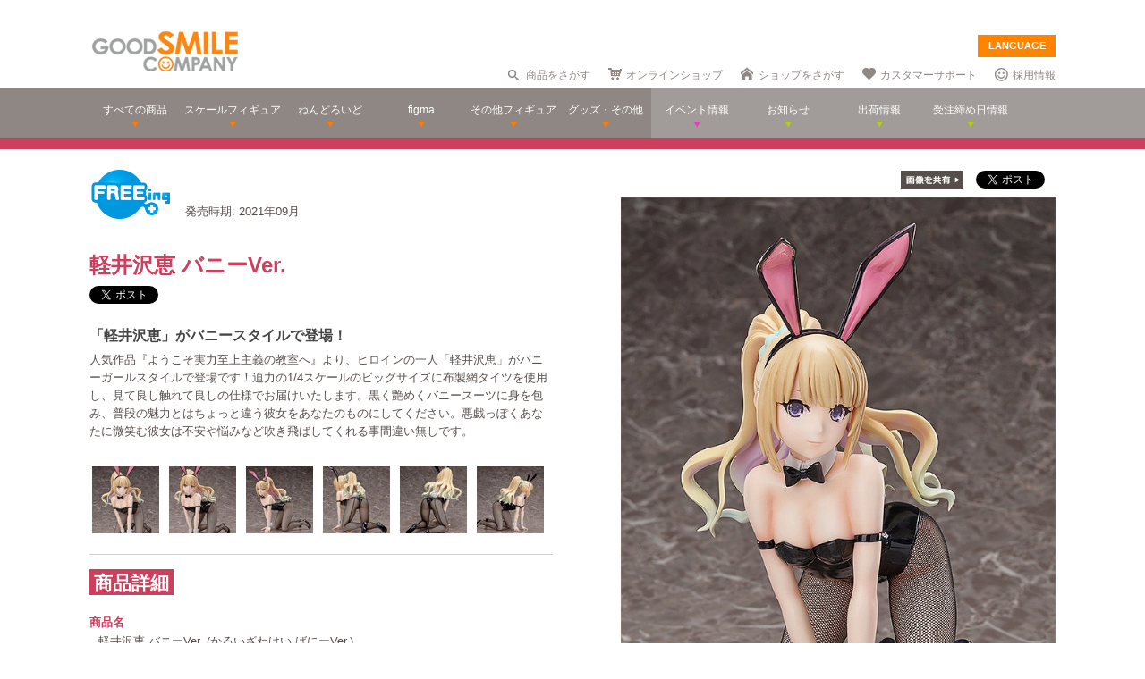

--- FILE ---
content_type: text/html; charset=utf-8
request_url: https://www.goodsmile.info/ja/product/10644/%E8%BB%BD%E4%BA%95%E6%B2%A2%E6%81%B5+%E3%83%90%E3%83%8B%E3%83%BCVer.html
body_size: 13805
content:
<!DOCTYPE html>
<!--[if lt IE 7]> <html class="no-js lt-ie9 lt-ie8 lt-ie7" lang="ja"> <![endif]-->
<!--[if IE 7]>    <html class="no-js lt-ie9 lt-ie8" lang="ja"> <![endif]-->
<!--[if IE 8]>    <html class="no-js lt-ie9" lang="ja"> <![endif]-->
<!--[if gt IE 8]><!--> <html class="no-js" lang="ja"> <!--<![endif]-->
  <head>
    
























































<meta name="theme-color" content="#ff8400">
    <meta charset="utf-8">
    <meta http-equiv="X-UA-Compatible" content="IE=edge,chrome=1">
    <title>軽井沢恵 バニーVer.</title>
    <meta name="description" content=" 「軽井沢恵」がバニースタイルで登場！ 

 人気作品『ようこそ実力至上主義の教室へ』より、ヒロインの一人「軽井沢恵」がバニーガールスタイルで登場です！迫力の1/4スケールのビッグサイズに布製網タイツを使用し、見て良し触れて良しの仕様でお届けいたします。黒く艶めくバニースーツに身を包み、普段の魅力とはちょっと違う彼女をあなたのものにしてください。悪戯っぽくあなたに微笑む彼女は不安や悩みなど吹き飛ばしてくれる事間違い無しです。 ">
    <meta name="viewport" content="width=device-width, initial-scale=1">

        <meta name="thumbnail" content="http://images.goodsmile.info/cgm/images/product/20210105/10644/79487/medium/98c56f14e07b43866c50a92658cc5c78.jpg">
    <meta property="og:image" content="http://images.goodsmile.info/cgm/images/product/20210105/10644/79487/medium/98c56f14e07b43866c50a92658cc5c78.jpg">
    <meta name="twitter:card" content="summary">
    <meta name="twitter:title" content="軽井沢恵 バニーVer.">
    <meta name="twitter:image" content="http://images.goodsmile.info/cgm/images/product/20210105/10644/79487/medium/98c56f14e07b43866c50a92658cc5c78.jpg">
    <meta name="twitter:description" content=" 「軽井沢恵」がバニースタイルで登場！ 

 人気作品『ようこそ実力至上主義の教室へ』より、ヒロインの一人「軽井沢恵」がバニーガールスタイルで登場です！迫力の1/4スケールのビッグサイズに布製網タイツを使用し、見て良し触れて良しの仕様でお届けいたします。黒く艶めくバニースーツに身を包み、普段の魅力とはちょっと違う彼女をあなたのものにしてください。悪戯っぽくあなたに微笑む彼女は不安や悩みなど吹き飛ばしてくれる事間違い無しです。 ">


    <link rel="shortcut icon" type="image/x-icon" href="//images.goodsmile.info/media/favicon-2e20e645acced2fd5bc1482f0c4e45e2.ico" />
    <link rel="apple-touch-icon" type="image/png" href="//images.goodsmile.info/media/apple-touch-icon-e8f00e2ed77b62c05337e9742df6681c.png" />
    <link rel="apple-touch-icon" type="image/png" href="//images.goodsmile.info/media/apple-touch-icon-72x72-59514a38ebf3e4d2b26d7dd0949f9426.png" sizes="72x72" />
    <link rel="apple-touch-icon" type="image/png" href="//images.goodsmile.info/media/apple-touch-icon-114x114-ed37c049984fbc93ce745d797003909e.png" sizes="114x114" />
      <link rel="alternate" type="application/rss+xml" title="GOOD SMILE COMPANY" href="http://www.goodsmile.info/ja.atom" />

    <link rel="stylesheet" media="screen" href="//static.goodsmile.info/assets/application-d7ce012ab3fbbc80a6f1d2ad04a33a76b615acbd24f29105cb1bc29452aaa4ad.css" />
    <script src="//static.goodsmile.info/assets/html5-8d03b53a1b62a61a5b9d22b2f2ba03d61273f17930fbc77063bb8697e78e83cc.js"></script>

    <meta name="csrf-param" content="authenticity_token" />
<meta name="csrf-token" content="Ox9yODPc0yL/kwdiUNPBMV3nP160xMQV0Jxjl6TDPNBAc+jRbPzD8msaIfleylebniqux+91kdpwue7S5Q8s/Q==" />


    <link rel="stylesheet" media="screen" href="//images.goodsmile.info/stylesheets/reset-e58a376f46b22d4dfb941325f9989bbd.css" />


		<link rel="stylesheet" media="screen" href="//images.goodsmile.info/stylesheets/layouttest-73533d78a3a78c073dff60f227c24612.css" />
		<link rel="stylesheet" media="screen" href="//images.goodsmile.info/stylesheets/common_class-cae37dad599711368e22474989474e15.css" />




<meta name="robots" content="NOODP">
<meta name="google-site-verification" content="3oUC-4rv9lnLpG5Rqdvu_NHWS4sY-gB_WvtBVgn7NQE" />

<meta name="viewport" content="width=device-width, initial-scale=1">



<!--gsc tracking -->
<script type="text/javascript">

  var _gaq = _gaq || [];
  _gaq.push(['_setAccount', 'UA-739817-1']);
  _gaq.push(['_trackPageview']);

  (function() {
    var ga = document.createElement('script'); ga.type = 'text/javascript'; ga.async = true;
    ga.src = ('https:' == document.location.protocol ? 'https://ssl' : 'http://www') + '.google-analytics.com/ga.js';
    var s = document.getElementsByTagName('script')[0]; s.parentNode.insertBefore(ga, s);
  })();

</script>

<script async src="https://www.googletagmanager.com/gtag/js?id=G-6NZCPN9S8G"></script>
<script>
  window.dataLayer = window.dataLayer || [];
  function gtag(){dataLayer.push(arguments);}
  gtag('js', new Date());

  gtag('config', 'G-6NZCPN9S8G');
</script>



<meta name="msvalidate.01" content="9706D509227413715B7E188E3370EAE6" />

    
  </head>

  <body class="layout-application products products-show" data-signin-path="/ja/signin">
    <div id="fb-root"></div>
  <script async defer crossorigin="anonymous" src="https://connect.facebook.net/ja_JP/sdk.js#xfbml=1&version=v4.0"></script>


<!--gsc tracking -->
<!-- Google Tag Manager (noscript) -->
<noscript><iframe src="https://www.googletagmanager.com/ns.html?id=GTM-T247B9"
height="0" width="0" style="display:none;visibility:hidden"></iframe></noscript>
<!-- End Google Tag Manager (noscript) -->


    


    <a name="top"></a>

    <div class="wrapper">
      <noscript>
<div id="noscriptWarning">
  このサイトをご覧いただくにはJavaScriptを有効にしていただく必要があります。
</div>
</noscript>
<div id="header">
  <div id="hArea">
    <div class="maxwidth clearfix">
          <a class="logo" href="/">
        <img src="//images.goodsmile.info/media/christmas_logo-4698fabc713aed23beccf1726a4e9f03.png" />
  </a>
      <div class="catch">
            <img src="https://images.goodsmile.info/media/notop_catch-50eb7314bc2cb3e55e0b8a6fc5b14183.png" alt="WONDERFUL HOBBY LIFE FOR YOU!!"><br>
            フィギュアメーカー グッドスマイルカンパニーのWebサイト
          </div>
      
      
       <div id="language-select">
  <form>
    <select id="language-options" name="language-options">
      <option class="nildd" selected="selected">LANGUAGE</option>
        <option title='https://www.goodsmile.info/en/product/10644/%E8%BB%BD%E4%BA%95%E6%B2%A2%E6%81%B5+%E3%83%90%E3%83%8B%E3%83%BCVer.html'>English</option>
        <option title='https://www.goodsmile.info/zh/product/10644/%E8%BB%BD%E4%BA%95%E6%B2%A2%E6%81%B5+%E3%83%90%E3%83%8B%E3%83%BCVer.html'>中文</option>
    </select>
    <input value="Select" type="submit" />
  </form>
</div>
      <ul class="topNav">
                <li class="head_search">
                  <a href="/ja/products/search">商品をさがす</a>
                </li>
                <li class="head_shop">
                  <a href='http://goodsmileshop.com/ja/' target="_blank">
                    オンラインショップ
                  </a>
                </li>
                <li class="head_partner">
                  <a href='http://partner.goodsmile.info/partnershop/' target="_blank">
                    ショップをさがす
                  </a>
                </li>
                <li class="head_support">
                  <a href='http://support.goodsmile.info/' target="_blank">
                    カスタマーサポート
                  </a>
                </li>
        		<li class="head_recruit">
                  <a href='https://corporate.goodsmile.com/ja/recruit/' target="_blank">
                    採用情報
                  </a>
                </li>
                <li class="mobile_link">
                  <a class="mobile-selector" title="スマホ版を表示" data-format="mobile" href="javascript:void(0)">スマホ版を表示</a>
                </li>
      </ul>
    </div>
  </div>
  <!-- /hArea -->
  <div id="gNav">
    <div class="maxwidth clearfix">
      <ul class="navs clearfix">
               <li>
                <a href="/ja/products/announced/2023">
        <span class="ic">すべての商品</span>
</a>              <li>
                <a class="" href="/ja/products/category/scale/announced/2023">
        <span class="ic">スケールフィギュア</span>
</a>              </li>
              <li>
                <a class="" href="/ja/products/category/nendoroid_series/announced/2023">
        <span class="ic">ねんどろいど</span>
</a>              </li>
              <li>
                <a class="" href="/ja/products/category/figma/announced/2023">
        <span class="ic">figma</span>
</a>              </li>
              <li>
                <a class="" href="/ja/products/category/otherfigures/announced/2023">
        <span class="ic">その他フィギュア</span>
</a>              </li>
        <li>
                <a class="" href="/ja/products/category/goodsother/announced/2023">
        <span class="ic">グッズ・その他</span>
</a>              </li>
        <li class="oth">
                <a href='http://event.goodsmile.info/' target="_blank">
                  <span class="ic pink"><span>
                イベント情報
</span></span>
                </a>
              </li>
         <li class="oth">
                   <a class="" href="/ja/posts/category/information/date/2023">
                    <span class="ic">お知らせ</span>
</a>                </li>
        <li class="oth">
                  <a href="/ja/releaseinfo">
                    <span class="ic">出荷情報</span>
</a>                </li>
                <li class="oth">
                  <a href="/ja/onlinedates">
                    <span class="ic">受注締め日情報</span>
</a>                </li>
      </ul>
    </div>
  </div>
  <!-- /gNav -->
  <div id="sp_header" class="clearfix">
       <!--header-->
    <!--head gray bar-->
        <div id="mobileheader_top" style="background: #fff; border-bottom: 2px solid #ee7700">
            <a id="toggle-menu-left" class="button toggle-menu menu-left push-body" style="background-image: url(https://cf.goodsmile.jp/GSCSite/gscimg/menu_ee7700.gif)"></a>
            <a href="https://www.goodsmile.info/">
                <img alt="GOOD SMILE COMPANY" src="https://cf.goodsmile.jp/GSCSite/gscimg/logo_gsc.png" class="logo_top">
            </a>
            <div id="toggle-menu-search_top"><img src="https://cf.goodsmile.jp/GSCSite/gscimg/btn_search_ee7700.png" alt=""></div>

        </div>
                
  <!--/header-->
                    
        <div id="search_top">
			<div class="inner clearfix">
                <form novalidate="novalidate" class="simple_form search" action="/ja/products/search#searchResults" accept-charset="UTF-8" method="get"><input name="utf8" type="hidden" value="&#x2713;" />
					<div class="control-group string optional search_query"><label class="string optional control-label" for="search_query">Query</label><div class="controls"><input maxlength="2000" size="100" class="string optional" type="text" name="search[query]" id="search_query" /></div></div>
					<input type="submit" name="commit" value="検索" class="btn btn-primary" data-disable-with="保存する" />
</form>			</div>
        </div>
                
  <!--menu-->
                <nav class="cbp-spmenu cbp-spmenu-vertical cbp-spmenu-left">
    <h3>Menu</h3>
    <a class="menulink" href="https://goodsmile.info/en/product/10644/%E8%BB%BD%E4%BA%95%E6%B2%A2%E6%81%B5+%E3%83%90%E3%83%8B%E3%83%BCVer.html">
          English
</a>    <a class="menulink" href="https://goodsmile.info/zh/product/10644/%E8%BB%BD%E4%BA%95%E6%B2%A2%E6%81%B5+%E3%83%90%E3%83%8B%E3%83%BCVer.html">
          中文
</a>     <a class="menulink bl" href='http://goodsmileshop.com/ja/' target="_blank">
                    オンラインショップ
   </a>
  <a class="menulink or" href="/ja/products/announced/2023">
      すべての商品
</a>  <a class="menulink or" href="/ja/products/category/scale/announced/2023">
          スケールフィギュア
</a>  <a class="menulink or" href="/ja/products/category/nendoroid_series/announced/2023">
      ねんどろいど
</a>  <a class="menulink or" href="/ja/products/category/figma/announced/2023">
      figma
</a>  <a class="menulink or" href="/ja/products/category/otherfigures/announced/2023">
      その他フィギュア
</a>  <a class="menulink or" href="/ja/products/category/goodsother/announced/2023">
      グッズ・その他
</a>  <a class="menulink pi" href='http://event.goodsmile.info/' target="_blank">
         イベント情報

    </a>
  <a class="menulink gr" href="/ja/posts/category/information/date/2023">
          お知らせ
</a>  <a class="menulink gr" href="/ja/releaseinfo">
          出荷情報
</a>    <a class="menulink gr" href="/ja/onlinedates">
          受注締め日情報
</a>   <a class="menulink bl" href='http://partner.goodsmile.info/partnershop/' target="_blank">
                    ショップをさがす
   </a>
   <a class="menulink bl" href='http://support.goodsmile.info/' target="_blank">
                    カスタマーサポート
    </a>
   <a class="menulink bl" href="/ja/about">
                  会社情報
</a>    <div id="mobileswitch"><a class="mobile-selector" title="スマホ版を表示" data-format="mobile" href="javascript:void(0)">PC版を表示</a></div>
</nav>


<nav class="cbp-spmenu cbp-spmenu-vertical cbp-spmenu-right">
  <h3 class="news">お知らせ・出荷情報</h3>
            <a class="menulink" href="/ja/post/6037/2024%E5%B9%B43%E6%9C%88%E5%87%BA%E8%8D%B7%E4%BA%88%E5%AE%9A%E5%95%86%E5%93%81%E3%81%AE%E3%81%94%E6%A1%88%E5%86%85.html"><li class="newsblock releaseinfo">
      <div class="blockdate">2024/02/28</div>
      <div class="blockcontent">2024年3月出荷予定商品のご案内</div>
    </li></a>
            <a class="menulink" href="/ja/post/6036/%E5%88%9D%E9%9F%B3%E3%83%9F%E3%82%AF+%E5%8D%81%E9%9D%A2%E5%9F%8B%E4%BC%8FVer+%E3%83%A1%E3%83%BC%E3%82%AB%E3%83%BC%E5%90%8D%E8%AA%A4%E8%A1%A8%E8%A8%98%E3%81%AB%E9%96%A2%E3%81%99%E3%82%8B%E3%81%8A%E8%A9%AB%E3%81%B3%E3%81%A8%E8%A8%82%E6%AD%A3.html"><li class="newsblock">
      <div class="blockdate">2024/02/22</div>
      <div class="blockcontent">「初音ミク 十面埋伏Ver.」メーカー名誤表記に関するお詫びと訂正</div>
    </li></a>
            <a class="menulink" href="/ja/post/6035/2024%E5%B9%B43%E6%9C%88%E5%87%BA%E8%8D%B7%E4%BA%88%E5%AE%9A%E5%95%86%E5%93%81%E3%81%8A%E3%82%88%E3%81%B3%E7%99%BA%E5%A3%B2%E6%9C%88%E5%A4%89%E6%9B%B4%E3%81%AE%E3%81%94%E6%A1%88%E5%86%85.html"><li class="newsblock">
      <div class="blockdate">2024/02/21</div>
      <div class="blockcontent">2024年3月出荷予定商品および発売月変更のご案内</div>
    </li></a>
            <a class="menulink" href="/ja/post/6034/%E7%A6%8F%E4%B8%B8%E5%B0%8F%E7%B3%B8+%E3%83%9F%E3%83%83%E3%83%89%E3%83%8A%E3%82%A4%E3%83%88%E3%83%A2%E3%83%B3%E3%82%B9%E3%82%BF%E3%83%BCver+%E3%83%91%E3%83%83%E3%82%B1%E3%83%BC%E3%82%B8%E3%81%AE%E4%B8%80%E9%83%A8%E8%AA%A4%E8%A1%A8%E8%A8%98%E3%81%AB%E9%96%A2%E3%81%99%E3%82%8B%E3%81%8A%E8%A9%AB%E3%81%B3%E3%81%A8%E8%A8%82%E6%AD%A3.html"><li class="newsblock">
      <div class="blockdate">2024/02/21</div>
      <div class="blockcontent">「福丸小糸 ミッドナイトモンスターver.」パッケージの一部誤表記に関するお詫びと訂正</div>
    </li></a>
            <a class="menulink" href="/ja/post/6033/2024%E5%B9%B42%E6%9C%88%E5%87%BA%E8%8D%B7%E4%BA%88%E5%AE%9A%E5%95%86%E5%93%81%E3%81%8A%E3%82%88%E3%81%B3%E7%99%BA%E5%A3%B2%E6%9C%88%E5%A4%89%E6%9B%B4%E3%81%AE%E3%81%94%E6%A1%88%E5%86%85.html"><li class="newsblock">
      <div class="blockdate">2024/02/19</div>
      <div class="blockcontent">2024年2月出荷予定商品および発売月変更のご案内</div>
    </li></a>
  <h3 class="events">イベント情報
</h3>
  <!-- イベントページRSS 表示数は(limit(x)で修正できます-->
                <div class="boxM typeEvent">
                  <a class="menulink" target="_blank" href="https://event.goodsmile.info/event/event-6820/">
                    <div class="blockdate">2023/05/26</div>
                    <div class="blockcontent">ドールショウ69夏</div>
                   
</a>                </div>
                <div class="boxM typeEvent">
                  <a class="menulink" target="_blank" href="https://event.goodsmile.info/event/event-6795/">
                    <div class="blockdate">2023/04/27</div>
                    <div class="blockcontent">上海 | COMICUP29</div>
                   
</a>                </div>
                <div class="boxM typeEvent">
                  <a class="menulink" target="_blank" href="https://event.goodsmile.info/event/event-6797/">
                    <div class="blockdate">2023/04/26</div>
                    <div class="blockcontent">GWフィギュア展示情報</div>
                   
</a>                </div>
                <div class="boxM typeEvent">
                  <a class="menulink" target="_blank" href="https://event.goodsmile.info/event/event-6784/">
                    <div class="blockdate">2023/04/21</div>
                    <div class="blockcontent">ワンホビギャラリー 2023 SPRING</div>
                   
</a>                </div>
    <!-- イベントページRSS終了-->
  
  
</nav>
              
              <!--/menu-->
  </div>
  <!-- /sp_header -->
</div>
<!-- /header -->


<div class="flash-messages">
</div>



      

      <div class="container content products-content products-show-content">
          

  
<div id="product-10644" class="product product-body" data-url="https://www.goodsmile.info/ja/products/10644/edit.xhrt">
<!--商品カラー-->
<style>
#gNav{ border-bottom:12px solid #cc3f5d!important;}
.itemNum span {background: #cc3f5d!important;}
  .itemDetail /*.detailBox*/h2 span {background: #cc3f5d!important;}
.relatedBox h2 span {background: #cc3f5d!important;}
.itemDetail .detailBox dl dt,.detailBox dl dt  {color: #cc3f5d!important;}
.itemInfo h1, .goodstitle.title, .goodsspec {color: #cc3f5d!important;}
.itemInfo ul.itemThumb li a:hover {background: #cc3f5d!important;}
.twittertitle {background-color: #cc3f5d!important;}
.description a {color: #cc3f5d!important;}
.blogName {background-color: #cc3f5d!important;}
#custom1 h4 {color: #cc3f5d!important;}
#custom3 h3 {color: #cc3f5d!important;}
#product-details span {color: #cc3f5d!important;}
.itemTitle {font-weight: bold; margin-bottom: 5px; font-size:120%; color: #cc3f5d!important;}
#bloglink a {color: #cc3f5d!important;}
.downloadbutton {background-color: #cc3f5d!important; outline: 2px solid #cc3f5d!important;}
  
  .loc_explain {
    font-size: 0.7em;
    text-align: center;
    display: block;
}
  
  a.usshop {
    background: #ff0000!important;
    border-right: 2px solid #b70000;
    border-bottom: 3px solid #b70000;
  }
  
</style>
<!--END-->
<!--  MOBILE -->


    <div id="nonmobile">
      <!-- GOODS PAGE NON MOBILE -->
            <link rel="stylesheet" media="screen" href="//images.goodsmile.info/stylesheets/item_1-b81a2b59b6fc857216cce00f358f8a0f.css" />
            <link rel="stylesheet" media="screen" href="//images.goodsmile.info/stylesheets/fancybox_custom-9110349d9f9c0f7729426a78cc110c2b.css" />
      
            <div id="contents">
              <div id="itemBox" class="maxwidth clearfix" itemscope itemtype="http://schema.org/Product">
                <div class="itemInfo">
                  <div class="itemOut clearfix">
                    
                    <a href="/ja/products/manufacturer/freeing/announced/2023">
                    <img src="//images.goodsmile.info/cgm/manufacturers/195/original/small-logo-34bb0f7b57e48592d8bb45e552578cd0.png" />
</a>                    <span class="release_date">
                    発売時期:
                    2021年09月
                    </span>
                  </div>
                  
                  
                  
                  <h1 class="title" itemprop="name">軽井沢恵 バニーVer.</h1>
                  <div class="socialbuttons_description">
                    
                    <a href="https://twitter.com/share" data-count="none" class="twitter-share-button" data-url="http://www.goodsmile.info/ja/products/10644" data-counturl="https://www.goodsmile.info/ja/product/10644/%E8%BB%BD%E4%BA%95%E6%B2%A2%E6%81%B5+%E3%83%90%E3%83%8B%E3%83%BCVer.html" data-text="軽井沢恵 バニーVer. #goodsmile" data-lang="ja"></a>
                    
                    <div class="fb-share-button" data-href="http://www.goodsmile.info/ja/products/10644" data-layout="button" data-size="small"></div>
                                   
                    
                    
                  </div>
                  
                  <div itemprop="description" class="description">
                    <h3>「軽井沢恵」がバニースタイルで登場！</h3>

<p>人気作品『ようこそ実力至上主義の教室へ』より、ヒロインの一人「軽井沢恵」がバニーガールスタイルで登場です！迫力の1/4スケールのビッグサイズに布製網タイツを使用し、見て良し触れて良しの仕様でお届けいたします。黒く艶めくバニースーツに身を包み、普段の魅力とはちょっと違う彼女をあなたのものにしてください。悪戯っぽくあなたに微笑む彼女は不安や悩みなど吹き飛ばしてくれる事間違い無しです。</p>
                    
                  </div>
                  
                  
                  
                  
                  <ul class="itemThumb clearfix">
                    <li><a href="#itemZoom1">
                      <img alt="軽井沢恵 バニーVer." src="//images.goodsmile.info/cgm/images/product/20210105/10644/79480/thumb/c197641b2f8f8bade1394e9ea42e8c71.jpg" />
                    <li><a href="#itemZoom2">
                      <img alt="軽井沢恵 バニーVer." src="//images.goodsmile.info/cgm/images/product/20210105/10644/79481/thumb/d9e68d2f47c341e2941f19ab6811a83e.jpg" />
                    <li><a href="#itemZoom3">
                      <img alt="軽井沢恵 バニーVer." src="//images.goodsmile.info/cgm/images/product/20210105/10644/79482/thumb/cf3e5e4db90f60ce33696d5a628e0c6a.jpg" />
                    <li><a href="#itemZoom4">
                      <img alt="軽井沢恵 バニーVer." src="//images.goodsmile.info/cgm/images/product/20210105/10644/79483/thumb/128aeac2309886833917fda5e1e8d8c8.jpg" />
                    <li><a href="#itemZoom5">
                      <img alt="軽井沢恵 バニーVer." src="//images.goodsmile.info/cgm/images/product/20210105/10644/79484/thumb/06d3626d6a43a971ca4a520d5d83df9d.jpg" />
                    <li><a href="#itemZoom6">
                      <img alt="軽井沢恵 バニーVer." src="//images.goodsmile.info/cgm/images/product/20210105/10644/79485/thumb/f8c430515912269c1c54a26762067c01.jpg" />
                      </a></li>
                  </ul>
                  
                </div>
                
                <div class="itemPhotos">
                  <ul>
                    
                    
                    
                    <li id="itemZoom1">
                      
                      <div class="inline_fix">
                        <div class="socialbuttons">
                          <img style="margin-right: 10px;padding-top: 10px;bottom: 6px;position: relative;" src="//images.goodsmile.info/media/shareimage_jpn-d3037bcacb94deec6dc76774d91e3923.jpg" />
                          
                          <a href="https://twitter.com/share" data-count="none" class="twitter-share-button" data-url="https://www.goodsmile.info/ja/products/slide/79480" data-text="軽井沢恵 バニーVer. #goodsmile" data-lang="ja"></a>
                          
                          <div class="fb-share-button" data-href="https://www.goodsmile.info/ja/products/slide/79480" data-layout="button" data-size="small"></div>
                         
                          
                        </div>
                        
                        <a href="//images.goodsmile.info/cgm/images/product/20210105/10644/79480/large/c197641b2f8f8bade1394e9ea42e8c71.jpg" class="imagebox" rel="gallery1" title="軽井沢恵 バニーVer.">
                          
                        <img class="itemImg" alt="" itemprop="image" src="//images.goodsmile.info/cgm/images/product/20210105/10644/79480/large/c197641b2f8f8bade1394e9ea42e8c71.jpg" />
                        <img class="iconZoom" src="//images.goodsmile.info/media/products/icon_zoom-721a709e0553cd5fd1c683a8fbca487c.png" />
              
            </a>
                        
                      
                    </li>
                    
                    
                    <li id="itemZoom2">
                      
                      <div class="inline_fix">
                        <div class="socialbuttons">
                          <img style="margin-right: 10px;padding-top: 10px;bottom: 6px;position: relative;" src="//images.goodsmile.info/media/shareimage_jpn-d3037bcacb94deec6dc76774d91e3923.jpg" />
                          
                          <a href="https://twitter.com/share" data-count="none" class="twitter-share-button" data-url="https://www.goodsmile.info/ja/products/slide/79481" data-text="軽井沢恵 バニーVer. #goodsmile" data-lang="ja"></a>
                          
                          <div class="fb-share-button" data-href="https://www.goodsmile.info/ja/products/slide/79481" data-layout="button" data-size="small"></div>
                         
                          
                        </div>
                        
                        <a href="//images.goodsmile.info/cgm/images/product/20210105/10644/79481/large/d9e68d2f47c341e2941f19ab6811a83e.jpg" class="imagebox" rel="gallery1" title="軽井沢恵 バニーVer.">
                          
                        <img class="itemImg" alt="" itemprop="image" src="//images.goodsmile.info/cgm/images/product/20210105/10644/79481/large/d9e68d2f47c341e2941f19ab6811a83e.jpg" />
                        <img class="iconZoom" src="//images.goodsmile.info/media/products/icon_zoom-721a709e0553cd5fd1c683a8fbca487c.png" />
              
            </a>
                        
                      
                    </li>
                    
                    
                    <li id="itemZoom3">
                      
                      <div class="inline_fix">
                        <div class="socialbuttons">
                          <img style="margin-right: 10px;padding-top: 10px;bottom: 6px;position: relative;" src="//images.goodsmile.info/media/shareimage_jpn-d3037bcacb94deec6dc76774d91e3923.jpg" />
                          
                          <a href="https://twitter.com/share" data-count="none" class="twitter-share-button" data-url="https://www.goodsmile.info/ja/products/slide/79482" data-text="軽井沢恵 バニーVer. #goodsmile" data-lang="ja"></a>
                          
                          <div class="fb-share-button" data-href="https://www.goodsmile.info/ja/products/slide/79482" data-layout="button" data-size="small"></div>
                         
                          
                        </div>
                        
                        <a href="//images.goodsmile.info/cgm/images/product/20210105/10644/79482/large/cf3e5e4db90f60ce33696d5a628e0c6a.jpg" class="imagebox" rel="gallery1" title="軽井沢恵 バニーVer.">
                          
                        <img class="itemImg" alt="" itemprop="image" src="//images.goodsmile.info/cgm/images/product/20210105/10644/79482/large/cf3e5e4db90f60ce33696d5a628e0c6a.jpg" />
                        <img class="iconZoom" src="//images.goodsmile.info/media/products/icon_zoom-721a709e0553cd5fd1c683a8fbca487c.png" />
              
            </a>
                        
                      
                    </li>
                    
                    
                    <li id="itemZoom4">
                      
                      <div class="inline_fix">
                        <div class="socialbuttons">
                          <img style="margin-right: 10px;padding-top: 10px;bottom: 6px;position: relative;" src="//images.goodsmile.info/media/shareimage_jpn-d3037bcacb94deec6dc76774d91e3923.jpg" />
                          
                          <a href="https://twitter.com/share" data-count="none" class="twitter-share-button" data-url="https://www.goodsmile.info/ja/products/slide/79483" data-text="軽井沢恵 バニーVer. #goodsmile" data-lang="ja"></a>
                          
                          <div class="fb-share-button" data-href="https://www.goodsmile.info/ja/products/slide/79483" data-layout="button" data-size="small"></div>
                         
                          
                        </div>
                        
                        <a href="//images.goodsmile.info/cgm/images/product/20210105/10644/79483/large/128aeac2309886833917fda5e1e8d8c8.jpg" class="imagebox" rel="gallery1" title="軽井沢恵 バニーVer.">
                          
                        <img class="itemImg" alt="" itemprop="image" src="//images.goodsmile.info/cgm/images/product/20210105/10644/79483/large/128aeac2309886833917fda5e1e8d8c8.jpg" />
                        <img class="iconZoom" src="//images.goodsmile.info/media/products/icon_zoom-721a709e0553cd5fd1c683a8fbca487c.png" />
              
            </a>
                        
                      
                    </li>
                    
                    
                    <li id="itemZoom5">
                      
                      <div class="inline_fix">
                        <div class="socialbuttons">
                          <img style="margin-right: 10px;padding-top: 10px;bottom: 6px;position: relative;" src="//images.goodsmile.info/media/shareimage_jpn-d3037bcacb94deec6dc76774d91e3923.jpg" />
                          
                          <a href="https://twitter.com/share" data-count="none" class="twitter-share-button" data-url="https://www.goodsmile.info/ja/products/slide/79484" data-text="軽井沢恵 バニーVer. #goodsmile" data-lang="ja"></a>
                          
                          <div class="fb-share-button" data-href="https://www.goodsmile.info/ja/products/slide/79484" data-layout="button" data-size="small"></div>
                         
                          
                        </div>
                        
                        <a href="//images.goodsmile.info/cgm/images/product/20210105/10644/79484/large/06d3626d6a43a971ca4a520d5d83df9d.jpg" class="imagebox" rel="gallery1" title="軽井沢恵 バニーVer.">
                          
                        <img class="itemImg" alt="" itemprop="image" src="//images.goodsmile.info/cgm/images/product/20210105/10644/79484/large/06d3626d6a43a971ca4a520d5d83df9d.jpg" />
                        <img class="iconZoom" src="//images.goodsmile.info/media/products/icon_zoom-721a709e0553cd5fd1c683a8fbca487c.png" />
              
            </a>
                        
                      
                    </li>
                    
                    
                    <li id="itemZoom6">
                      
                      <div class="inline_fix">
                        <div class="socialbuttons">
                          <img style="margin-right: 10px;padding-top: 10px;bottom: 6px;position: relative;" src="//images.goodsmile.info/media/shareimage_jpn-d3037bcacb94deec6dc76774d91e3923.jpg" />
                          
                          <a href="https://twitter.com/share" data-count="none" class="twitter-share-button" data-url="https://www.goodsmile.info/ja/products/slide/79485" data-text="軽井沢恵 バニーVer. #goodsmile" data-lang="ja"></a>
                          
                          <div class="fb-share-button" data-href="https://www.goodsmile.info/ja/products/slide/79485" data-layout="button" data-size="small"></div>
                         
                          
                        </div>
                        
                        <a href="//images.goodsmile.info/cgm/images/product/20210105/10644/79485/large/f8c430515912269c1c54a26762067c01.jpg" class="imagebox" rel="gallery1" title="軽井沢恵 バニーVer.">
                          
                        <img class="itemImg" alt="" itemprop="image" src="//images.goodsmile.info/cgm/images/product/20210105/10644/79485/large/f8c430515912269c1c54a26762067c01.jpg" />
                        <img class="iconZoom" src="//images.goodsmile.info/media/products/icon_zoom-721a709e0553cd5fd1c683a8fbca487c.png" />
              
            </a>
                        
                      
                    </li>
                    
                    
                    
                  </ul>
                </div>
                
                <!-- NO JAVA -->
                <noscript>
                <style>
                .itemPhotos { display: none; }
                </style>
                <div class="itemPhotosnoscript">
                  <ul>
                    
                    <li id="itemZoom1">
                      
                      <img class="noscriptProduct" alt="" src="//images.goodsmile.info/cgm/images/product/20210105/10644/79480/large/c197641b2f8f8bade1394e9ea42e8c71.jpg" />
                      <img class="iconZoom" src="//images.goodsmile.info/media/products/icon_zoom-721a709e0553cd5fd1c683a8fbca487c.png" />
                      
                      
                      
                    </li>
                    
                    
                    <li id="itemZoom2">
                      
                      <img class="noscriptProduct" alt="" src="//images.goodsmile.info/cgm/images/product/20210105/10644/79481/large/d9e68d2f47c341e2941f19ab6811a83e.jpg" />
                      <img class="iconZoom" src="//images.goodsmile.info/media/products/icon_zoom-721a709e0553cd5fd1c683a8fbca487c.png" />
                      
                      
                      
                    </li>
                    
                    
                    <li id="itemZoom3">
                      
                      <img class="noscriptProduct" alt="" src="//images.goodsmile.info/cgm/images/product/20210105/10644/79482/large/cf3e5e4db90f60ce33696d5a628e0c6a.jpg" />
                      <img class="iconZoom" src="//images.goodsmile.info/media/products/icon_zoom-721a709e0553cd5fd1c683a8fbca487c.png" />
                      
                      
                      
                    </li>
                    
                    
                    <li id="itemZoom4">
                      
                      <img class="noscriptProduct" alt="" src="//images.goodsmile.info/cgm/images/product/20210105/10644/79483/large/128aeac2309886833917fda5e1e8d8c8.jpg" />
                      <img class="iconZoom" src="//images.goodsmile.info/media/products/icon_zoom-721a709e0553cd5fd1c683a8fbca487c.png" />
                      
                      
                      
                    </li>
                    
                    
                    <li id="itemZoom5">
                      
                      <img class="noscriptProduct" alt="" src="//images.goodsmile.info/cgm/images/product/20210105/10644/79484/large/06d3626d6a43a971ca4a520d5d83df9d.jpg" />
                      <img class="iconZoom" src="//images.goodsmile.info/media/products/icon_zoom-721a709e0553cd5fd1c683a8fbca487c.png" />
                      
                      
                      
                    </li>
                    
                    
                    <li id="itemZoom6">
                      
                      <img class="noscriptProduct" alt="" src="//images.goodsmile.info/cgm/images/product/20210105/10644/79485/large/f8c430515912269c1c54a26762067c01.jpg" />
                      <img class="iconZoom" src="//images.goodsmile.info/media/products/icon_zoom-721a709e0553cd5fd1c683a8fbca487c.png" />
                      
                      
                      
                    </li>
                    
                    
                    
                  </ul>
                </div>
                </noscript>
                
                
                <div class="itemDetail">
                  
                  
                  
                  
                  <div class="detailBox">
                    <h2><span>商品詳細</span></h2>
                    
                    <dl>
                      <dt>商品名</dt>
                      <dd>軽井沢恵 バニーVer. (かるいざわけい ばにーVer.)</dd>
                      
                      <dt>作品名</dt>
                      <dd>ようこそ実力至上主義の教室へ</dd>
                      
                      <dt>メーカー</dt>
                      <dd>
                          FREEing
                      </dd>
                      
                      <dt>カテゴリー</dt>
                      <dd itemprop="category">
                              1/4スケールフィギュア
                      </dd>
                      
                      <div>
                      <dt>価格</dt>
                      <dd>
                        28,600円
                        （税込）
                      </dd>
                      </div>
                      
                      <dt class="release_date">発売時期</dt>
                      
                      <dd class="release_date" itemprop="releaseDate">2021/09</dd>
                      
                      <dt>仕様</dt>
                      <dd> PVC製塗装済み完成品・1/4スケール・全高 ： 約265mm</dd>
                      
                      
                      <dt>原型制作</dt>
                      <dd>FREEing</dd>
                      
                      
                      <dt>発売元</dt>
                      <dd itemprop="manufacturer">FREEing</dd>
                      <dt>販売元</dt>
                      <dd>グッドスマイルカンパニー</dd>
                      
                      
                    </dl>
                    <ul>
                      <li>掲載の写真は実際の商品とは多少異なる場合があります。</li>
                      <li>商品の塗装は彩色工程が手作業になるため、商品個々に多少の差異があります。予めご了承ください。</li>
                    </ul>
                    <div class="itemCopy">©衣笠彰梧・KADOKAWA刊／ようこそ実力至上主義の教室へ製作委員会</div>
                  </div>
                  
                  
                  
                  
                  
                  
                  <!--GSCオンライン-->
                  <div class="detailBox gsconlineBox">
                    <!--日本語 -->
                    <h2>
                    <span>ご購入方法</span>
                    </h2>
                    <div class="itemTitle">■ GOODSMILE ONLINE SHOP</div>
                    <div style="margin-left:20px;">
                      「GOODSMILE ONLINE SHOP」でのご予約は<br>
                      <span class="onlinedates">2021年1月7日（木）12:00～2021年2月3日（水）21:00まで。</span><br>
                      料金や発送について詳細は「GOODSMILE ONLINE SHOP」商品ページをご覧ください。<br>
                      →<a href="https://goodsmileshop.com/ja/p/FRE_JP_00385/?utm_source=internal&utm_medium=product&utm_campaign=10644" target="_blank">GOODSMILE ONLINE SHOP商品ページ</a>
                     	 <br><br>
    <strong>GOODSMILE ONLINE SHOPでの受注期間中のご予約の場合、必ず商品をお届けいたします。（※）</strong><br>※お支払いや配送先情報に不備がある場合、この限りではありません。<br>
※上記期間をもって販売予定数が決定いたします。以降は予定数に達し次第受付終了となります。
    <br>
                    </div>
                    
                    <br>
                    <div class="itemTitle">■パートナーショップをはじめとする弊社販売商品取扱い店舗</div>
                    <div style="margin-left:20px;">
                      予約期間などの詳細につきましては、各店舗様にてご確認ください。<br>
                      →<a href="http://partner.goodsmile.info/partnershop/" target="_blank">パートナーショップ一覧</a><br><br>
    ※Amazon商品ページ内注記に下記記載があります。ご注意ください。<br>
Amazon.co.jpにおいて不正なご注文と判断した場合には、利用規約に基づき、予告なくご注文をキャンセルさせていただくことがあります。
                    </div>
                  </div>
                  
                   <!--日本語ここまで-->
 <!--英語ここまで-->
                
 <!--台湾ここまで-->
                
                
                <!--ここまで-->
        
                
                <div class="relatedBox">
                  <h2><span>関連商品</span></h2>
                  <ul class="clearfix">
                    <li>
                      <a href="https://www.goodsmile.info/ja/product/13363/%E8%BB%BD%E4%BA%95%E6%B2%A2%E6%81%B5.html">
                      <img alt="軽井沢恵" src="//images.goodsmile.info/cgm/images/product/20221004/13363/105497/thumb/574f183cea320860bb2afafc15851622.jpg" />
                      軽井沢恵
</a>                      
                    </li>
                    <li>
                      <a href="https://www.goodsmile.info/ja/product/13191/%E3%81%AD%E3%82%93%E3%81%A9%E3%82%8D%E3%81%84%E3%81%A9+%E8%BB%BD%E4%BA%95%E6%B2%A2%E6%81%B5.html">
                      <img alt="ねんどろいど 軽井沢恵" src="//images.goodsmile.info/cgm/images/product/20220831/13191/103631/thumb/78bac61897591a8188a77a835e514582.jpg" />
                      ねんどろいど 軽井沢恵
</a>                      
                    </li>
                    <li>
                      <a href="https://www.goodsmile.info/ja/product/6942/%E6%AB%9B%E7%94%B0%E6%A1%94%E6%A2%97+%E3%81%8A%E7%9D%80%E6%9B%BF%E3%81%88%E4%B8%ADVer.html">
                      <img alt="櫛田桔梗 お着替え中Ver." src="//images.goodsmile.info/cgm/images/product/20171213/6942/49277/thumb/3cc78e925d49497da7bc85c49cb6c11d.jpg" />
                      櫛田桔梗 お着替え中Ver.
</a>                      
                    </li>
                    <li>
                      <a href="https://www.goodsmile.info/ja/product/6943/%E4%BD%90%E5%80%89%E6%84%9B%E9%87%8C+%E3%81%8A%E7%9D%80%E6%9B%BF%E3%81%88%E4%B8%ADVer.html">
                      <img alt="佐倉愛里 お着替え中Ver." src="//images.goodsmile.info/cgm/images/product/20171213/6943/49285/thumb/b4f89fbda3dea7e67f471fa972303abe.jpg" />
                      佐倉愛里 お着替え中Ver.
</a>                      
                    </li>
                    <li>
                      <a href="https://www.goodsmile.info/ja/product/6738/%E5%A0%80%E5%8C%97%E9%88%B4%E9%9F%B3+%E3%81%8A%E7%9D%80%E6%9B%BF%E3%81%88%E4%B8%ADVer.html">
                      <img alt="堀北鈴音 お着替え中Ver." src="//images.goodsmile.info/cgm/images/product/20170920/6738/47683/thumb/7e8bb4f2f02be9ee677ff24c9673f5a5.jpg" />
                      堀北鈴音 お着替え中Ver.
</a>                      
                    </li>
                    <li>
                      <a href="https://www.goodsmile.info/ja/product/6664/%E4%B8%80%E4%B9%8B%E7%80%AC%E5%B8%86%E6%B3%A2+%E3%81%8A%E7%9D%80%E6%9B%BF%E3%81%88%E4%B8%ADVer.html">
                      <img alt="一之瀬帆波 お着替え中Ver." src="//images.goodsmile.info/cgm/images/product/20170822/6664/47155/thumb/529f85290d375613d2cf90e8c068036f.jpg" />
                      一之瀬帆波 お着替え中Ver.
</a>                      
                    </li>
                    
                  </ul>
                </div>
                
             <!--まとめバナー-->
             <!--まとめバナーEND-->
      
                
                <!--公式ブログバナー-->
      
                
              </div>
            </div>
          </div>
          <!-- /contents -->

  <!--cache end-->
</div>




      </div>

      
    </div>

    <div id="footer">
	<div class="fNav"><div class="fNavInner maxwidth clearfix">
		<div class="fNavBox clearfix">
          <dl class="accordion">
            <dt><h2>GOOD SMILE COMPANY</h2></dt>
            <dd>
              <ul class="fltL">
                <li><a href="https://corporate.goodsmile.com/ja/">会社情報</a></li>
              <li><a href="https://corporate.goodsmile.com/ja/recruit/" target="_blank">Good Smile Company 採用情報</a></li>
              <li><a href="http://www.goodsmile.info/top/en/" target="_blank">Good Smile Company English</a></li>
              <li><a href="http://goodsmileshop.com" target="_blank">GOODSMILE ONLINE SHOP</a></li>
              <li><a href="https://goodsmilearts.com/" target="_blank">GOODSMILE ARTS SHANGHAI</a></li>
              <li><a href="http://gsls.jp/" target="_blank">Good Smile Logistics &amp; Solutions</a></li>      
              <li><a href="http://www.whl4u.jp/" target="_blank">WONDERFUL HOBBY LIFE FOR YOU!!</a></li>
              <li><a href="https://rakutsuki.goodsmile.com/" target="_blank">楽月工場</a></li>
              <li><a href="http://uspi.jp/" target="_blank">ULTRA SUPER PICTURES</a></li>
              <li><a href="https://corporate.goodsmile.com/ja/recruit/tryout/" target="_blank">原型師/フィニッシャー</a></li>
              
              <li><a href='http://support.goodsmile.info/' target="_blank">カスタマーサポート</a></li>
                
                <li><a href='https://www.goodsmile.info/ja/corporate_inquiry' target="_blank">報道関係者専用 取材依頼・お問い合わせ</a></li>
              </ul>
              <ul class="fltL">  
              <li><a href="http://ameblo.jp/gsc-mikatan/" target="_blank">カホタンブログ</a></li>
              <li><a href="https://mikatan.goodsmile.info/en/" target="_blank">Kahotan Blog (English)</a></li>
              <li><a href="http://gsctw.pixnet.net/blog" target="_blank">Kahotan Blog (繁體中文)</a></li>
              <li><a href="https://ameblo.jp/gscrobo/" target="_blank">メカモノブログ</a></li>
              <li><a href="https://www.weibo.com/goodsmilesh" target="_blank">WEIBO (中文）</a></li>
              <li><a href="https://www.facebook.com/goodsmilejapan" target="_blank">Facebook (日本語)</a></li>
              <li><a href="https://www.facebook.com/goodsmileenglish" target="_blank">Facebook (English)</a></li>
              <li><a href="https://www.facebook.com/GoodSmileCompanyFrance" target="_blank">Facebook (Français)</a></li>
              <li><a href="https://www.facebook.com/goodsmiletaiwan/" target="_blank">Facebook (Taiwan)</a></li>
              <li><a href="https://www.facebook.com/GoodSmileCompanyGerman" target="_blank">Facebook (German)</a></li>  
              <li><a href="http://www.facebook.com/GoodSmileEspanol" target="_blank">Facebook (Spanish)</a></li>  
              <li><a href="http://www.facebook.com/goodsmilecompanyit" target="_blank">Facebook (Italian)</a></li>  
              </ul>
              <dd>
          </dl>
		</div>
		<div class="fNavBox">
          <dl class="accordion">
            <dt>
			<h2>GOOD SMILE RACING</h2>
            </dt>
            <dd>
			<ul>
			<li><a href="http://www.goodsmileracing.com/" target="_blank">GOOD SMILE RACING</a></li>
			<li><a href="https://goodsmileracing.exblog.jp/" target="_blank">GSR広報ブログ</a></li>
            <li><a href="https://www.goodsmile.info/ja/gsr-gear/" target="_blank">GSR Gear</a></li>
              <li><a href="http://hobby.goodsmileracing.com/" target="_blank">カウンタック コレクション</a></li>
			</ul>
          </dd>
            </dl>
		</div>
		<div class="fNavBox">
          <dl class="accordion">
            <dt>
			<h2>MAX FACTORY</h2>
            </dt>
            <dd>
			<ul>
			<li><a href="https://www.maxfactory.jp/ja/mxf" target="_blank">Max Factory</a></li>
			<li><a href="https://www.figma.jp/ja/figma" target="_blank">figmaオフィシャルサイト</a></li>
            <li><a href="https://ameblo.jp/figma/" target="_blank">産地直送ぶっちゃけまっくす！</a></li>
            <li><a href="https://plamax.exblog.jp/" target="_blank">PLAMAX ブログ</a></li>
			</ul>
          </dd>
            </dl>
      	</div>
        <div class="fNavBoxR clearfix">
          <dl class="accordion">
            <dt>
         	<h2>LINKS</h2>
            </dt>
            <dd>
			<ul class="fltL fNavlast">
            <li><a href="https://www.gift-gift.jp/" target="_blank">Gift</a></li>
			<li><a href="http://phatcompany.jp/" target="_blank">Phat!</a></li>
			<li><a href="http://www.freeing.co.jp/" target="_blank">FREEing</a></li>
			<li><a href="http://www.threezeroblogjp.com/" target="_blank">threezero</a></li>
            <li><a href="http://www.wing-j.com/" target="_blank">WING</a></li>  
			<li><a href="http://www.tomytec.co.jp/" target="_blank">トミーテック</a></li>
              <li><a href="https://www.syuto.jp/" target="_blank">秋東精工</a></li>
			</ul>
            </dd>
          </dl>
		</div>
	</div></div>
	<div class="fCopy maxwidth">
      <div class="mobile_link footer tophone">
                  <a class="mobile-selector" title="スマホ版を表示" data-format="mobile" href="javascript:void(0)">スマホ版を表示</a>
      </div>
		<div class="fCopyright">GOOD SMILE COMPANY, INC.</div>
	</div>
<!-- /footer -->
  <div id="pageTop">
    <span><img alt="TOP" src="//images.goodsmile.info/media/general/btn_ptop-f43cffaa0626e52f741ac7f73f232ca9.png" /></span>
</div>
</div>


    <a name="bottom"></a>

    <div class="preload">
  <img src="//static.goodsmile.info/assets/gizmo/vendor/bootstrap/glyphicons-halflings-d99e3fa32c641032f08149914b28c2dc6acf2ec62f70987f2259eabbfa7fc0de.png" />
  <img src="//static.goodsmile.info/assets/gizmo/vendor/bootstrap/glyphicons-halflings-white-f0e0d95a9c8abcdfabf46348e2d4285829bb0491f5f6af0e05af52bffb6324c4.png" />
  <img src="//static.goodsmile.info/assets/gizmo/glyphicons-halflings-primary-fedd679a72e0439485e54cc3a2749671d90f9d75d4452c8b58c151f53dbfc4c6.png" />
  <img src="//static.goodsmile.info/assets/gizmo/glyphicons-halflings-danger-5e42d64992d845e81ff355600951ca9c58ef878932aee33849f2906f1e3d14f5.png" />
</div>


    <script src="//static.goodsmile.info/assets/application-c31c6450900fdc545f1d48dc5c708f6e8771f8426b8bf2a7d1e8526af8140707.js"></script>
    <script type="text/javascript">
  MG.I18n.translations = {
    "views.buttons.view_more": "続きを表示",
"views.buttons.view_less": "隠す",
"views.poll.questions.confirm_destroying": "本当にこの投票を削除しますか？",
"views.images.edit.confirm_destroying": "本当にこの画像を削除しますか？",
"views.images.flickr.confirm_destroying": "本当にflickrにアップロードした画像を削除しますか？",
"views.images.errors.maximum.title": "画像枚数の上限に達しました",
"views.comments.report.confirmation": "本当にこのコメントをモデレーターに報告しますか？",
"views.posts.unsaved_changes": "未保存の変更があります。本当にこのフォームを閉じますか？",
"views.posts.confirm_destroying": "本当にこの投票を削除しますか？",
"views.images.errors.maximum.content": "画像枚数上限の500枚に達しました",
"activerecord.errors.models.post.attributes.images.maximum_reached": "500 画像数の上限",
"views.menu.post.inline_edit_info": "記事の編集可能な部分は黄色でハイライトされています。編集ウィンドウはそれらをクリックして開きます。",
"views.posts.destroyed": "投票の削除が完了しました。 <a href=\"/ja/posts/dashboard\">記事を管理する<\/a>",
"views.products.confirm_destroying": "Are you sure you wish to delete this product?",
"views.products.destroyed": "Product deleted successfully.",
"views.menu.product.inline_edit_info": "Editable parts of the product are highlighted yellow. Clicking them will open an edit window.",
"views.products.unsaved_changes": "You have unsaved changes, are you sure you wish to close this form?",
"views.products.confirm_destroying": "Are you sure you wish to delete this product?"
  }
</script>

    
    
  <script id="images-image-template" type="text/html">
    <div id="image_wrapper_{{image.id}}" class="image-wrapper" data-image_id="{{image.id}}" data-edit="{{image.url}}">
      <div id="image_{{image.id}}" data-id="{{image.id}}" class="image" style="width:{{image.large_width}}px;height:{{image.large_height}}px;">
        <img src="{{image.large_url}}" width="{{image.large_width}}" height="{{image.large_height}}" />
</div>    </div>
  </script>

    <script type="text/html" charset="utf-8" id="modal-loading-template">
  <div class="modal hide modal-loading">
    <div class="inner-wrapper">
      <div class="modal-header">
        <a class="close" data-dismiss="modal" href="#">&times;</a>
        <h3>ロード中...</h3>
      </div>
      <div class="modal-body">
        <img src="//static.goodsmile.info/assets/base/loading-pulse-e7a6d3a1d2b1703af26b81a9319bd7e5aaef5459600799322fae93ad515fc490.gif" />
      </div>
    </div>
  </div>
</script>

<script type="text/html" charset="utf-8" id="modal-saving-template">
  <div class="modal hide modal-saving">
    <div class="inner-wrapper">
      <div class="modal-header">
        <a class="close" data-dismiss="modal" href="#">&times;</a>
        <h3>保存中...</h3>
      </div>
      <div class="modal-body">
        <img src="//static.goodsmile.info/assets/base/loading-pulse-e7a6d3a1d2b1703af26b81a9319bd7e5aaef5459600799322fae93ad515fc490.gif" />
      </div>
    </div>
  </div>
</script>

<script type="text/html" charset="utf-8" id="modal-delete-template">
  <div class="modal hide modal-delete">
    <div class="inner-wrapper">
      <div class="modal-header">
        <a class="close" data-dismiss="modal" href="#">&times;</a>
        <h3>削除</h3>
      </div>
      <div class="modal-body">
        {{ msg }}
      </div>
      <div class="modal-footer">
        <a class="btn cancel">キャンセル</a>
        <a class="btn delete btn-primary pull-right">削除</a>
      </div>
    </div>
  </div>
</script>

<script type="text/html" charset="utf-8" id="modal-deleting-template">
  <div class="modal hide modal-deleting">
    <div class="inner-wrapper">
      <div class="modal-header">
        <a class="close" data-dismiss="modal" href="#">&times;</a>
        <h3>削除中...</h3>
      </div>
      <div class="modal-body">
        <img src="//static.goodsmile.info/assets/base/loading-pulse-e7a6d3a1d2b1703af26b81a9319bd7e5aaef5459600799322fae93ad515fc490.gif" />
      </div>
    </div>
  </div>
</script>

    <script type="text/html" charset="utf-8" id="flash-template">
  <div class="alert alert-{{type}}">
    <div class="alert-content">
      {{# if (dismissable) { }}
        <a class="close" data-dismiss="alert">×</a>
      {{# } }}
      {{# if (heading) { }}
        <h4 class="alert-heading">{{heading}}</h4>
      {{# } }}
      <span class="alert-body"></span>
    </div>
  </div>
</script>

      <script type="text/javascript">
    (function() {
      var po = document.createElement('script'); po.type = 'text/javascript'; po.async = true;
      po.src = 'https://apis.google.com/js/plusone.js';
      var s = document.getElementsByTagName('script')[0]; s.parentNode.insertBefore(po, s);
    })();
  </script>

    <script src="//images.goodsmile.info/javascripts/common-808fb440e7b0e7b1dd08ac34d9df9e8f.js"></script>

<script src="//images.goodsmile.info/javascripts/fancybox_custom-ce8503a6a597355a3b50fc0612b41da7.js"></script>
<script src="//images.goodsmile.info/javascripts/fancybox_l-66ba26a7972e369c5ef398cc575db0db.js"></script>
<script src="//images.goodsmile.info/javascripts/item_1-26fe70d8da0ad9bdecfc3e125482d7e0.js"></script>
<script src="//images.goodsmile.info/javascripts/twitter1-007592a5cf9c16e8d3ef935d6086564e.js"></script>








  </body>
</html>


--- FILE ---
content_type: application/ecmascript
request_url: https://images.goodsmile.info/javascripts/item_1-26fe70d8da0ad9bdecfc3e125482d7e0.js
body_size: 20457
content:
function trimming(e){jQuery(e).each(function(){var e=jQuery(this),t=jQuery("img",this);$(e).width()/$(e).height()<$(t).width()/$(t).height()?$(t).css({width:"auto",height:"100%"}):$(t).css({width:"100%",height:"auto"})})}function resizeDiv(){vpw=$(window).width(),vph=$(window).height(),$(".cbp-spmenu").css({height:vph+"px"})}$(function(){$(".itemThumb a[href^='#']").click(function(){hd_hight=$("#gNav").height();var e="slow",t=$(this).attr("href"),i=$("#"==t||""==t?"html":t).offset().top-hd_hight-30;return $("body,html").animate({scrollTop:i},e,"easeInCubic"),!1});var n=60;jQuery(".othershop").click(function(){var e=400,t=jQuery(this).attr("href"),i=jQuery("#"==t||""==t?"html":t).offset().top-n;return jQuery("body,html").animate({scrollTop:i},e,"swing"),!1})});var $allVideos=$("iframe[src^='//www.youtube.com']"),$fluidEl=$("body");$allVideos.each(function(){$(this).data("aspectRatio",this.height/this.width).removeAttr("height").removeAttr("width")}),$(window).resize(function(){var t=$fluidEl.width();$allVideos.each(function(){var e=$(this);e.width(t).height(t*e.data("aspectRatio"))})}).resize(),function(v){v.flexslider=function(g,e){var m=v(g);m.vars=v.extend({},v.flexslider.defaults,e);var t,c=m.vars.namespace,w=window.navigator&&window.navigator.msPointerEnabled&&window.MSGesture,p=("ontouchstart"in window||w||window.DocumentTouch&&document instanceof DocumentTouch)&&m.vars.touch,a="click touchend MSPointerUp",r="",y="vertical"===m.vars.direction,T=m.vars.reverse,S=0<m.vars.itemWidth,k="fade"===m.vars.animation,u=""!==m.vars.asNavFor,h={},i=!0;v.data(g,"flexslider",m),h={init:function(){m.animating=!1,m.currentSlide=parseInt(m.vars.startAt?m.vars.startAt:0,10),isNaN(m.currentSlide)&&(m.currentSlide=0),m.animatingTo=m.currentSlide,m.atEnd=0===m.currentSlide||m.currentSlide===m.last,m.containerSelector=m.vars.selector.substr(0,m.vars.selector.search(" ")),m.slides=v(m.vars.selector,m),m.container=v(m.containerSelector,m),m.count=m.slides.length,m.syncExists=0<v(m.vars.sync).length,"slide"===m.vars.animation&&(m.vars.animation="swing"),m.prop=y?"top":"marginLeft",m.args={},m.manualPause=!1,m.stopped=!1,m.started=!1,m.startTimeout=null,m.transitions=!m.vars.video&&!k&&m.vars.useCSS&&function(){var e=document.createElement("div"),t=["perspectiveProperty","WebkitPerspective","MozPerspective","OPerspective","msPerspective"];for(var i in t)if(void 0!==e.style[t[i]])return m.pfx=t[i].replace("Perspective","").toLowerCase(),m.prop="-"+m.pfx+"-transform",!0;return!1}(),(m.ensureAnimationEnd="")!==m.vars.controlsContainer&&(m.controlsContainer=0<v(m.vars.controlsContainer).length&&v(m.vars.controlsContainer)),""!==m.vars.manualControls&&(m.manualControls=0<v(m.vars.manualControls).length&&v(m.vars.manualControls)),m.vars.randomize&&(m.slides.sort(function(){return Math.round(Math.random())-.5}),m.container.empty().append(m.slides)),m.doMath(),m.setup("init"),m.vars.controlNav&&h.controlNav.setup(),m.vars.directionNav&&h.directionNav.setup(),m.vars.keyboard&&(1===v(m.containerSelector).length||m.vars.multipleKeyboard)&&v(document).bind("keyup",function(e){var t=e.keyCode;if(!m.animating&&(39===t||37===t)){var i=39===t?m.getTarget("next"):37===t&&m.getTarget("prev");m.flexAnimate(i,m.vars.pauseOnAction)}}),m.vars.mousewheel&&m.bind("mousewheel",function(e,t){e.preventDefault();var i=t<0?m.getTarget("next"):m.getTarget("prev");m.flexAnimate(i,m.vars.pauseOnAction)}),m.vars.pausePlay&&h.pausePlay.setup(),m.vars.slideshow&&m.vars.pauseInvisible&&h.pauseInvisible.init(),m.vars.slideshow&&(m.vars.pauseOnHover&&m.hover(function(){m.manualPlay||m.manualPause||m.pause()},function(){m.manualPause||m.manualPlay||m.stopped||m.play()}),m.vars.pauseInvisible&&h.pauseInvisible.isHidden()||(0<m.vars.initDelay?m.startTimeout=setTimeout(m.play,m.vars.initDelay):m.play())),u&&h.asNav.setup(),p&&m.vars.touch&&h.touch(),(!k||k&&m.vars.smoothHeight)&&v(window).bind("resize orientationchange focus",h.resize),m.find("img").attr("draggable","false"),setTimeout(function(){m.vars.start(m)},200)},asNav:{setup:function(){m.asNav=!0,m.animatingTo=Math.floor(m.currentSlide/m.move),m.currentItem=m.currentSlide,m.slides.removeClass(c+"active-slide").eq(m.currentItem).addClass(c+"active-slide"),w?(g._slider=m).slides.each(function(){var e=this;e._gesture=new MSGesture,(e._gesture.target=e).addEventListener("MSPointerDown",function(e){e.preventDefault(),e.currentTarget._gesture&&e.currentTarget._gesture.addPointer(e.pointerId)},!1),e.addEventListener("MSGestureTap",function(e){e.preventDefault();var t=v(this),i=t.index();v(m.vars.asNavFor).data("flexslider").animating||t.hasClass("active")||(m.direction=m.currentItem<i?"next":"prev",m.flexAnimate(i,m.vars.pauseOnAction,!1,!0,!0))})}):m.slides.on(a,function(e){e.preventDefault();var t=v(this),i=t.index();t.offset().left-v(m).scrollLeft()<=0&&t.hasClass(c+"active-slide")?m.flexAnimate(m.getTarget("prev"),!0):v(m.vars.asNavFor).data("flexslider").animating||t.hasClass(c+"active-slide")||(m.direction=m.currentItem<i?"next":"prev",m.flexAnimate(i,m.vars.pauseOnAction,!1,!0,!0))})}},controlNav:{setup:function(){m.manualControls?h.controlNav.setupManual():h.controlNav.setupPaging()},setupPaging:function(){var e,t,i="thumbnails"===m.vars.controlNav?"control-thumbs":"control-paging",n=1;if(m.controlNavScaffold=v('<ol class="'+c+"control-nav "+c+i+'"></ol>'),1<m.pagingCount)for(var o=0;o<m.pagingCount;o++){if(t=m.slides.eq(o),e="thumbnails"===m.vars.controlNav?'<img src="'+t.attr("data-thumb")+'"/>':"<a>"+n+"</a>","thumbnails"===m.vars.controlNav&&!0===m.vars.thumbCaptions){var s=t.attr("data-thumbcaption");""!=s&&null!=s&&(e+='<span class="'+c+'caption">'+s+"</span>")}m.controlNavScaffold.append("<li>"+e+"</li>"),n++}m.controlsContainer?v(m.controlsContainer).append(m.controlNavScaffold):m.append(m.controlNavScaffold),h.controlNav.set(),h.controlNav.active(),m.controlNavScaffold.delegate("a, img",a,function(e){if(e.preventDefault(),""===r||r===e.type){var t=v(this),i=m.controlNav.index(t);t.hasClass(c+"active")||(m.direction=i>m.currentSlide?"next":"prev",m.flexAnimate(i,m.vars.pauseOnAction))}""===r&&(r=e.type),h.setToClearWatchedEvent()})},setupManual:function(){m.controlNav=m.manualControls,h.controlNav.active(),m.controlNav.bind(a,function(e){if(e.preventDefault(),""===r||r===e.type){var t=v(this),i=m.controlNav.index(t);t.hasClass(c+"active")||(m.direction=i>m.currentSlide?"next":"prev",m.flexAnimate(i,m.vars.pauseOnAction))}""===r&&(r=e.type),h.setToClearWatchedEvent()})},set:function(){var e="thumbnails"===m.vars.controlNav?"img":"a";m.controlNav=v("."+c+"control-nav li "+e,m.controlsContainer?m.controlsContainer:m)},active:function(){m.controlNav.removeClass(c+"active").eq(m.animatingTo).addClass(c+"active")},update:function(e,t){1<m.pagingCount&&"add"===e?m.controlNavScaffold.append(v("<li><a>"+m.count+"</a></li>")):1===m.pagingCount?m.controlNavScaffold.find("li").remove():m.controlNav.eq(t).closest("li").remove(),h.controlNav.set(),1<m.pagingCount&&m.pagingCount!==m.controlNav.length?m.update(t,e):h.controlNav.active()}},directionNav:{setup:function(){var e=v('<ul class="'+c+'direction-nav"><li><a class="'+c+'prev" href="#">'+m.vars.prevText+'</a></li><li><a class="'+c+'next" href="#">'+m.vars.nextText+"</a></li></ul>");m.controlsContainer?(v(m.controlsContainer).append(e),m.directionNav=v("."+c+"direction-nav li a",m.controlsContainer)):(m.append(e),m.directionNav=v("."+c+"direction-nav li a",m)),h.directionNav.update(),m.directionNav.bind(a,function(e){var t;e.preventDefault(),(""===r||r===e.type)&&(t=v(this).hasClass(c+"next")?m.getTarget("next"):m.getTarget("prev"),m.flexAnimate(t,m.vars.pauseOnAction)),""===r&&(r=e.type),h.setToClearWatchedEvent()})},update:function(){var e=c+"disabled";1===m.pagingCount?m.directionNav.addClass(e).attr("tabindex","-1"):m.vars.animationLoop?m.directionNav.removeClass(e).removeAttr("tabindex"):0===m.animatingTo?m.directionNav.removeClass(e).filter("."+c+"prev").addClass(e).attr("tabindex","-1"):m.animatingTo===m.last?m.directionNav.removeClass(e).filter("."+c+"next").addClass(e).attr("tabindex","-1"):m.directionNav.removeClass(e).removeAttr("tabindex")}},pausePlay:{setup:function(){var e=v('<div class="'+c+'pauseplay"><a></a></div>');m.controlsContainer?(m.controlsContainer.append(e),m.pausePlay=v("."+c+"pauseplay a",m.controlsContainer)):(m.append(e),m.pausePlay=v("."+c+"pauseplay a",m)),h.pausePlay.update(m.vars.slideshow?c+"pause":c+"play"),m.pausePlay.bind(a,function(e){e.preventDefault(),(""===r||r===e.type)&&(v(this).hasClass(c+"pause")?(m.manualPause=!0,m.manualPlay=!1,m.pause()):(m.manualPause=!1,m.manualPlay=!0,m.play())),""===r&&(r=e.type),h.setToClearWatchedEvent()})},update:function(e){"play"===e?m.pausePlay.removeClass(c+"pause").addClass(c+"play").html(m.vars.playText):m.pausePlay.removeClass(c+"play").addClass(c+"pause").html(m.vars.pauseText)}},touch:function(){function e(e){m.animating?e.preventDefault():(window.navigator.msPointerEnabled||1===e.touches.length)&&(m.pause(),d=y?m.h:m.w,p=Number(new Date),h=e.touches[0].pageX,v=e.touches[0].pageY,l=S&&T&&m.animatingTo===m.last?0:S&&T?m.limit-(m.itemW+m.vars.itemMargin)*m.move*m.animatingTo:S&&m.currentSlide===m.last?m.limit:S?(m.itemW+m.vars.itemMargin)*m.move*m.currentSlide:T?(m.last-m.currentSlide+m.cloneOffset)*d:(m.currentSlide+m.cloneOffset)*d,a=y?v:h,r=y?h:v,g.addEventListener("touchmove",i,!1),g.addEventListener("touchend",n,!1))}function i(e){h=e.touches[0].pageX,v=e.touches[0].pageY,c=y?a-v:a-h;var t=500;(!(u=y?Math.abs(c)<Math.abs(h-r):Math.abs(c)<Math.abs(v-r))||Number(new Date)-p>t)&&(e.preventDefault(),!k&&m.transitions&&(m.vars.animationLoop||(c/=0===m.currentSlide&&c<0||m.currentSlide===m.last&&0<c?Math.abs(c)/d+2:1),m.setProps(l+c,"setTouch")))}function n(){if(g.removeEventListener("touchmove",i,!1),m.animatingTo===m.currentSlide&&!u&&null!==c){var e=T?-c:c,t=0<e?m.getTarget("next"):m.getTarget("prev");m.canAdvance(t)&&(Number(new Date)-p<550&&50<Math.abs(e)||Math.abs(e)>d/2)?m.flexAnimate(t,m.vars.pauseOnAction):k||m.flexAnimate(m.currentSlide,m.vars.pauseOnAction,!0)}g.removeEventListener("touchend",n,!1),l=c=r=a=null}function t(e){e.stopPropagation(),m.animating?e.preventDefault():(m.pause(),g._gesture.addPointer(e.pointerId),f=0,d=y?m.h:m.w,p=Number(new Date),l=S&&T&&m.animatingTo===m.last?0:S&&T?m.limit-(m.itemW+m.vars.itemMargin)*m.move*m.animatingTo:S&&m.currentSlide===m.last?m.limit:S?(m.itemW+m.vars.itemMargin)*m.move*m.currentSlide:T?(m.last-m.currentSlide+m.cloneOffset)*d:(m.currentSlide+m.cloneOffset)*d)}function o(e){e.stopPropagation();var t=e.target._slider;if(t){var i=-e.translationX,n=-e.translationY;return c=f+=y?n:i,u=y?Math.abs(f)<Math.abs(-i):Math.abs(f)<Math.abs(-n),e.detail===e.MSGESTURE_FLAG_INERTIA?void setImmediate(function(){g._gesture.stop()}):void((!u||500<Number(new Date)-p)&&(e.preventDefault(),!k&&t.transitions&&(t.vars.animationLoop||(c=f/(0===t.currentSlide&&f<0||t.currentSlide===t.last&&0<f?Math.abs(f)/d+2:1)),t.setProps(l+c,"setTouch"))))}}function s(e){e.stopPropagation();var t=e.target._slider;if(t){if(t.animatingTo===t.currentSlide&&!u&&null!==c){var i=T?-c:c,n=0<i?t.getTarget("next"):t.getTarget("prev");t.canAdvance(n)&&(Number(new Date)-p<550&&50<Math.abs(i)||Math.abs(i)>d/2)?t.flexAnimate(n,t.vars.pauseOnAction):k||t.flexAnimate(t.currentSlide,t.vars.pauseOnAction,!0)}l=c=r=a=null,f=0}}var a,r,l,d,c,p,u=!1,h=0,v=0,f=0;w?(g.style.msTouchAction="none",g._gesture=new MSGesture,(g._gesture.target=g).addEventListener("MSPointerDown",t,!1),g._slider=m,g.addEventListener("MSGestureChange",o,!1),g.addEventListener("MSGestureEnd",s,!1)):g.addEventListener("touchstart",e,!1)},resize:function(){!m.animating&&m.is(":visible")&&(S||m.doMath(),k?h.smoothHeight():S?(m.slides.width(m.computedW),m.update(m.pagingCount),m.setProps()):y?(m.viewport.height(m.h),m.setProps(m.h,"setTotal")):(m.vars.smoothHeight&&h.smoothHeight(),m.newSlides.width(m.computedW),m.setProps(m.computedW,"setTotal")))},smoothHeight:function(e){if(!y||k){var t=k?m:m.viewport;e?t.animate({height:m.slides.eq(m.animatingTo).height()},e):t.height(m.slides.eq(m.animatingTo).height())}},sync:function(e){var t=v(m.vars.sync).data("flexslider"),i=m.animatingTo;switch(e){case"animate":t.flexAnimate(i,m.vars.pauseOnAction,!1,!0);break;case"play":t.playing||t.asNav||t.play();break;case"pause":t.pause()}},uniqueID:function(e){return e.find("[id]").each(function(){var e=v(this);e.attr("id",e.attr("id")+"_clone")}),e},pauseInvisible:{visProp:null,init:function(){var e=["webkit","moz","ms","o"];if("hidden"in document)return"hidden";for(var t=0;t<e.length;t++)e[t]+"Hidden"in document&&(h.pauseInvisible.visProp=e[t]+"Hidden");if(h.pauseInvisible.visProp){var i=h.pauseInvisible.visProp.replace(/[H|h]idden/,"")+"visibilitychange";document.addEventListener(i,function(){h.pauseInvisible.isHidden()?m.startTimeout?clearTimeout(m.startTimeout):m.pause():m.started?m.play():0<m.vars.initDelay?setTimeout(m.play,m.vars.initDelay):m.play()})}},isHidden:function(){return document[h.pauseInvisible.visProp]||!1}},setToClearWatchedEvent:function(){clearTimeout(t),t=setTimeout(function(){r=""},3e3)}},m.flexAnimate=function(e,t,i,n,o){if(m.vars.animationLoop||e===m.currentSlide||(m.direction=e>m.currentSlide?"next":"prev"),u&&1===m.pagingCount&&(m.direction=m.currentItem<e?"next":"prev"),!m.animating&&(m.canAdvance(e,o)||i)&&m.is(":visible")){if(u&&n){var s=v(m.vars.asNavFor).data("flexslider");if(m.atEnd=0===e||e===m.count-1,s.flexAnimate(e,!0,!1,!0,o),m.direction=m.currentItem<e?"next":"prev",s.direction=m.direction,Math.ceil((e+1)/m.visible)-1===m.currentSlide||0===e)return m.currentItem=e,m.slides.removeClass(c+"active-slide").eq(e).addClass(c+"active-slide"),!1;m.currentItem=e,m.slides.removeClass(c+"active-slide").eq(e).addClass(c+"active-slide"),e=Math.floor(e/m.visible)}if(m.animating=!0,m.animatingTo=e,t&&m.pause(),m.vars.before(m),m.syncExists&&!o&&h.sync("animate"),m.vars.controlNav&&h.controlNav.active(),S||m.slides.removeClass(c+"active-slide").eq(e).addClass(c+"active-slide"),m.atEnd=0===e||e===m.last,m.vars.directionNav&&h.directionNav.update(),e===m.last&&(m.vars.end(m),m.vars.animationLoop||m.pause()),k)p?(m.slides.eq(m.currentSlide).css({opacity:0,zIndex:1}),m.slides.eq(e).css({opacity:1,zIndex:2}),m.wrapup(d)):(m.slides.eq(m.currentSlide).css({zIndex:1}).animate({opacity:0},m.vars.animationSpeed,m.vars.easing),m.slides.eq(e).css({zIndex:2}).animate({opacity:1},m.vars.animationSpeed,m.vars.easing,m.wrapup));else{var a,r,l,d=y?m.slides.filter(":first").height():m.computedW;S?(a=m.vars.itemMargin,r=(l=(m.itemW+a)*m.move*m.animatingTo)>m.limit&&1!==m.visible?m.limit:l):r=0===m.currentSlide&&e===m.count-1&&m.vars.animationLoop&&"next"!==m.direction?T?(m.count+m.cloneOffset)*d:0:m.currentSlide===m.last&&0===e&&m.vars.animationLoop&&"prev"!==m.direction?T?0:(m.count+1)*d:T?(m.count-1-e+m.cloneOffset)*d:(e+m.cloneOffset)*d,m.setProps(r,"",m.vars.animationSpeed),m.transitions?(m.vars.animationLoop&&m.atEnd||(m.animating=!1,m.currentSlide=m.animatingTo),m.container.unbind("webkitTransitionEnd transitionend"),m.container.bind("webkitTransitionEnd transitionend",function(){clearTimeout(m.ensureAnimationEnd),m.wrapup(d)}),clearTimeout(m.ensureAnimationEnd),m.ensureAnimationEnd=setTimeout(function(){m.wrapup(d)},m.vars.animationSpeed+100)):m.container.animate(m.args,m.vars.animationSpeed,m.vars.easing,function(){m.wrapup(d)})}m.vars.smoothHeight&&h.smoothHeight(m.vars.animationSpeed)}},m.wrapup=function(e){k||S||(0===m.currentSlide&&m.animatingTo===m.last&&m.vars.animationLoop?m.setProps(e,"jumpEnd"):m.currentSlide===m.last&&0===m.animatingTo&&m.vars.animationLoop&&m.setProps(e,"jumpStart")),m.animating=!1,m.currentSlide=m.animatingTo,m.vars.after(m)},m.animateSlides=function(){!m.animating&&i&&m.flexAnimate(m.getTarget("next"))},m.pause=function(){clearInterval(m.animatedSlides),m.animatedSlides=null,m.playing=!1,m.vars.pausePlay&&h.pausePlay.update("play"),m.syncExists&&h.sync("pause")},m.play=function(){m.playing&&clearInterval(m.animatedSlides),m.animatedSlides=m.animatedSlides||setInterval(m.animateSlides,m.vars.slideshowSpeed),m.started=m.playing=!0,m.vars.pausePlay&&h.pausePlay.update("pause"),m.syncExists&&h.sync("play")},m.stop=function(){m.pause(),m.stopped=!0},m.canAdvance=function(e,t){var i=u?m.pagingCount-1:m.last;return!!t||(!(!u||m.currentItem!==m.count-1||0!==e||"prev"!==m.direction)||(!u||0!==m.currentItem||e!==m.pagingCount-1||"next"===m.direction)&&(!(e===m.currentSlide&&!u)&&(!!m.vars.animationLoop||(!m.atEnd||0!==m.currentSlide||e!==i||"next"===m.direction)&&(!m.atEnd||m.currentSlide!==i||0!==e||"next"!==m.direction))))},m.getTarget=function(e){return"next"===(m.direction=e)?m.currentSlide===m.last?0:m.currentSlide+1:0===m.currentSlide?m.last:m.currentSlide-1},m.setProps=function(e,t,i){var n,o=(n=e||(m.itemW+m.vars.itemMargin)*m.move*m.animatingTo,-1*function(){if(S)return"setTouch"===t?e:T&&m.animatingTo===m.last?0:T?m.limit-(m.itemW+m.vars.itemMargin)*m.move*m.animatingTo:m.animatingTo===m.last?m.limit:n;switch(t){case"setTotal":return T?(m.count-1-m.currentSlide+m.cloneOffset)*e:(m.currentSlide+m.cloneOffset)*e;case"setTouch":return e;case"jumpEnd":return T?e:m.count*e;case"jumpStart":return T?m.count*e:e;default:return e}}()+"px");m.transitions&&(o=y?"translate3d(0,"+o+",0)":"translate3d("+o+",0,0)",i=void 0!==i?i/1e3+"s":"0s",m.container.css("-"+m.pfx+"-transition-duration",i),m.container.css("transition-duration",i)),m.args[m.prop]=o,(m.transitions||void 0===i)&&m.container.css(m.args),m.container.css("transform",o)},m.setup=function(e){var t,i;k?(m.slides.css({width:"100%","float":"left",marginRight:"-100%",position:"relative"}),"init"===e&&(p?m.slides.css({opacity:0,display:"block",webkitTransition:"opacity "+m.vars.animationSpeed/1e3+"s ease",zIndex:1}).eq(m.currentSlide).css({opacity:1,zIndex:2}):m.slides.css({opacity:0,display:"block",zIndex:1}).eq(m.currentSlide).css({zIndex:2}).animate({opacity:1},m.vars.animationSpeed,m.vars.easing)),m.vars.smoothHeight&&h.smoothHeight()):("init"===e&&(m.viewport=v('<div class="'+c+'viewport"></div>').css({overflow:"hidden",position:"relative"}).appendTo(m).append(m.container),m.cloneCount=0,m.cloneOffset=0,T&&(i=v.makeArray(m.slides).reverse(),m.slides=v(i),m.container.empty().append(m.slides))),m.vars.animationLoop&&!S&&(m.cloneCount=2,m.cloneOffset=1,"init"!==e&&m.container.find(".clone").remove(),h.uniqueID(m.slides.first().clone().addClass("clone").attr("aria-hidden","true")).appendTo(m.container),h.uniqueID(m.slides.last().clone().addClass("clone").attr("aria-hidden","true")).prependTo(m.container)),m.newSlides=v(m.vars.selector,m),t=T?m.count-1-m.currentSlide+m.cloneOffset:m.currentSlide+m.cloneOffset,y&&!S?(m.container.height(200*(m.count+m.cloneCount)+"%").css("position","absolute").width("100%"),setTimeout(function(){m.newSlides.css({display:"block"}),m.doMath(),m.viewport.height(m.h),m.setProps(t*m.h,"init")},"init"===e?100:0)):(m.container.width(200*(m.count+m.cloneCount)+"%"),m.setProps(t*m.computedW,"init"),setTimeout(function(){m.doMath(),m.newSlides.css({width:m.computedW,"float":"left",display:"block"}),m.vars.smoothHeight&&h.smoothHeight()},"init"===e?100:0)));S||m.slides.removeClass(c+"active-slide").eq(m.currentSlide).addClass(c+"active-slide"),m.vars.init(m)},m.doMath=function(){var e=m.slides.first(),t=m.vars.itemMargin,i=m.vars.minItems,n=m.vars.maxItems;m.w=void 0===m.viewport?m.width():m.viewport.width(),m.h=e.height(),m.boxPadding=e.outerWidth()-e.width(),S?(m.itemT=m.vars.itemWidth+t,m.minW=i?i*m.itemT:m.w,m.maxW=n?n*m.itemT-t:m.w,m.itemW=m.minW>m.w?(m.w-t*(i-1))/i:m.maxW<m.w?(m.w-t*(n-1))/n:m.vars.itemWidth>m.w?m.w:m.vars.itemWidth,m.visible=Math.floor(m.w/m.itemW),m.move=0<m.vars.move&&m.vars.move<m.visible?m.vars.move:m.visible,m.pagingCount=Math.ceil((m.count-m.visible)/m.move+1),m.last=m.pagingCount-1,m.limit=1===m.pagingCount?0:m.vars.itemWidth>m.w?m.itemW*(m.count-1)+t*(m.count-1):(m.itemW+t)*m.count-m.w-t):(m.itemW=m.w,m.pagingCount=m.count,m.last=m.count-1),m.computedW=m.itemW-m.boxPadding},m.update=function(e,t){m.doMath(),S||(e<m.currentSlide?m.currentSlide+=1:e<=m.currentSlide&&0!==e&&(m.currentSlide-=1),m.animatingTo=m.currentSlide),m.vars.controlNav&&!m.manualControls&&("add"===t&&!S||m.pagingCount>m.controlNav.length?h.controlNav.update("add"):("remove"===t&&!S||m.pagingCount<m.controlNav.length)&&(S&&m.currentSlide>m.last&&(m.currentSlide-=1,m.animatingTo-=1),h.controlNav.update("remove",m.last))),m.vars.directionNav&&h.directionNav.update()},m.addSlide=function(e,t){var i=v(e);m.count+=1,m.last=m.count-1,y&&T?void 0!==t?m.slides.eq(m.count-t).after(i):m.container.prepend(i):void 0!==t?m.slides.eq(t).before(i):m.container.append(i),m.update(t,"add"),m.slides=v(m.vars.selector+":not(.clone)",m),m.setup(),m.vars.added(m)},m.removeSlide=function(e){var t=isNaN(e)?m.slides.index(v(e)):e;m.count-=1,m.last=m.count-1,isNaN(e)?v(e,m.slides).remove():y&&T?m.slides.eq(m.last).remove():m.slides.eq(e).remove(),m.doMath(),m.update(t,"remove"),m.slides=v(m.vars.selector+":not(.clone)",m),m.setup(),m.vars.removed(m)},h.init()},v(window).blur(function(){focused=!1}).focus(function(){focused=!0}),v.flexslider.defaults={namespace:"flex-",selector:".slides > li",animation:"fade",easing:"swing",direction:"horizontal",reverse:!1,animationLoop:!0,smoothHeight:!1,startAt:0,slideshow:!0,slideshowSpeed:7e3,animationSpeed:600,initDelay:0,randomize:!1,thumbCaptions:!1,pauseOnAction:!0,pauseOnHover:!1,pauseInvisible:!0,useCSS:!0,touch:!0,video:!1,controlNav:!0,directionNav:!0,prevText:"Previous",nextText:"Next",keyboard:!0,multipleKeyboard:!1,mousewheel:!1,pausePlay:!1,pauseText:"Pause",playText:"Play",controlsContainer:"",manualControls:"",sync:"",asNavFor:"",itemWidth:0,itemMargin:0,minItems:1,maxItems:0,move:0,allowOneSlide:!0,start:function(){},before:function(){},after:function(){},end:function(){},added:function(){},removed:function(){},init:function(){}},v.fn.flexslider=function(n){if(void 0===n&&(n={}),"object"==typeof n)return this.each(function(){var e=v(this),t=n.selector?n.selector:".slides > li",i=e.find(t);1===i.length&&!0===n.allowOneSlide||0===i.length?(i.fadeIn(400),n.start&&n.start(e)):void 0===e.data("flexslider")&&new v.flexslider(this,n)});var e=v(this).data("flexslider");switch(n){case"play":e.play();break;case"pause":e.pause();break;case"stop":e.stop();break;case"next":e.flexAnimate(e.getTarget("next"),!0);break;case"prev":case"previous":e.flexAnimate(e.getTarget("prev"),!0);break;default:"number"==typeof n&&e.flexAnimate(n,!0)}}}(jQuery),$(function(){$(".flexslider").flexslider({animation:"slide",slideshow:!1,start:function(){$(".flexslider").css("height",$(".flex-active-slide").height())},after:function(){$(".flexslider").css("height",$(".flex-active-slide").height())}})}),function(e){"use strict";"function"==typeof define&&define.amd?define(["jquery"],e):"undefined"!=typeof exports?module.exports=e(require("jquery")):e(jQuery)}(function(c){"use strict";var o,r=window.Slick||{};(o=0,r=function(e,t){var i,n=this;n.defaults={accessibility:!0,adaptiveHeight:!1,appendArrows:c(e),appendDots:c(e),arrows:!0,asNavFor:null,prevArrow:'<button class="slick-prev" type="button"></button>',nextArrow:'<button class="slick-next" type="button"></button>',autoplay:!1,autoplaySpeed:3e3,centerMode:!1,centerPadding:"50px",cssEase:"ease",customPaging:function(e,t){return c('<button type="button" />').text(t+1)},dots:!1,dotsClass:"slick-dots",draggable:!0,easing:"linear",edgeFriction:.35,fade:!1,focusOnSelect:!1,focusOnChange:!1,infinite:!0,initialSlide:0,lazyLoad:"ondemand",mobileFirst:!1,pauseOnHover:!0,pauseOnFocus:!0,pauseOnDotsHover:!1,respondTo:"window",responsive:null,rows:1,rtl:!1,slide:"",slidesPerRow:1,slidesToShow:1,slidesToScroll:1,speed:500,swipe:!0,swipeToSlide:!1,touchMove:!0,touchThreshold:5,useCSS:!0,useTransform:!0,variableWidth:!1,vertical:!1,verticalSwiping:!1,waitForAnimate:!0,zIndex:1e3},n.initials={animating:!1,dragging:!1,autoPlayTimer:null,currentDirection:0,currentLeft:null,currentSlide:0,direction:1,$dots:null,listWidth:null,listHeight:null,loadIndex:0,$nextArrow:null,$prevArrow:null,scrolling:!1,slideCount:null,slideWidth:null,$slideTrack:null,$slides:null,sliding:!1,slideOffset:0,swipeLeft:null,swiping:!1,$list:null,touchObject:{},transformsEnabled:!1,unslicked:!1},c.extend(n,n.initials),n.activeBreakpoint=null,n.animType=null,n.animProp=null,n.breakpoints=[],n.breakpointSettings=[],n.cssTransitions=!1,n.focussed=!1,n.interrupted=!1,n.hidden="hidden",n.paused=!0,n.positionProp=null,n.respondTo=null,n.rowCount=1,n.shouldClick=!0,n.$slider=c(e),n.$slidesCache=null,n.transformType=null,n.transitionType=null,n.visibilityChange="visibilitychange",n.windowWidth=0,n.windowTimer=null,i=c(e).data("slick")||{},n.options=c.extend({},n.defaults,t,i),n.currentSlide=n.options.initialSlide,n.originalSettings=n.options,void 0!==document.mozHidden?(n.hidden="mozHidden",n.visibilityChange="mozvisibilitychange"):void 0!==document.webkitHidden&&(n.hidden="webkitHidden",n.visibilityChange="webkitvisibilitychange"),n.autoPlay=c.proxy(n.autoPlay,n),n.autoPlayClear=c.proxy(n.autoPlayClear,n),n.autoPlayIterator=c.proxy(n.autoPlayIterator,n),n.changeSlide=c.proxy(n.changeSlide,n),n.clickHandler=c.proxy(n.clickHandler,n),n.selectHandler=c.proxy(n.selectHandler,n),n.setPosition=c.proxy(n.setPosition,n),n.swipeHandler=c.proxy(n.swipeHandler,n),n.dragHandler=c.proxy(n.dragHandler,n),n.keyHandler=c.proxy(n.keyHandler,n),n.instanceUid=o++,n.htmlExpr=/^(?:\s*(<[\w\W]+>)[^>]*)$/,n.registerBreakpoints(),n.init(!0)}).prototype.activateADA=function(){this.$slideTrack.find(".slick-active").attr({"aria-hidden":"false"}).find("a, input, button, select").attr({tabindex:"0"})},r.prototype.addSlide=r.prototype.slickAdd=function(e,t,i){var n=this;if("boolean"==typeof t)i=t,t=null;else if(t<0||t>=n.slideCount)return!1;n.unload(),"number"==typeof t?0===t&&0===n.$slides.length?c(e).appendTo(n.$slideTrack):i?c(e).insertBefore(n.$slides.eq(t)):c(e).insertAfter(n.$slides.eq(t)):!0===i?c(e).prependTo(n.$slideTrack):c(e).appendTo(n.$slideTrack),n.$slides=n.$slideTrack.children(this.options.slide),n.$slideTrack.children(this.options.slide).detach(),n.$slideTrack.append(n.$slides),n.$slides.each(function(e,t){c(t).attr("data-slick-index",e)}),n.$slidesCache=n.$slides,n.reinit()},r.prototype.animateHeight=function(){var e=this;if(1===e.options.slidesToShow&&!0===e.options.adaptiveHeight&&!1===e.options.vertical){var t=e.$slides.eq(e.currentSlide).outerHeight(!0);e.$list.animate({height:t},e.options.speed)}},r.prototype.animateSlide=function(e,t){var i={},n=this;n.animateHeight(),!0===n.options.rtl&&!1===n.options.vertical&&(e=-e),!1===n.transformsEnabled?!1===n.options.vertical?n.$slideTrack.animate({left:e},n.options.speed,n.options.easing,t):n.$slideTrack.animate({top:e},n.options.speed,n.options.easing,t):!1===n.cssTransitions?(!0===n.options.rtl&&(n.currentLeft=-n.currentLeft),c({animStart:n.currentLeft}).animate({animStart:e},{duration:n.options.speed,easing:n.options.easing,step:function(e){e=Math.ceil(e),!1===n.options.vertical?i[n.animType]="translate("+e+"px, 0px)":i[n.animType]="translate(0px,"+e+"px)",n.$slideTrack.css(i)},complete:function(){t&&t.call()}})):(n.applyTransition(),e=Math.ceil(e),!1===n.options.vertical?i[n.animType]="translate3d("+e+"px, 0px, 0px)":i[n.animType]="translate3d(0px,"+e+"px, 0px)",n.$slideTrack.css(i),t&&setTimeout(function(){n.disableTransition(),t.call()},n.options.speed))},r.prototype.getNavTarget=function(){var e=this,t=e.options.asNavFor;return t&&null!==t&&(t=c(t).not(e.$slider)),t},r.prototype.asNavFor=function(t){var e=this.getNavTarget();null!==e&&"object"==typeof e&&e.each(function(){var e=c(this).slick("getSlick");e.unslicked||e.slideHandler(t,!0)})},r.prototype.applyTransition=function(e){var t=this,i={};!1===t.options.fade?i[t.transitionType]=t.transformType+" "+t.options.speed+"ms "+t.options.cssEase:i[t.transitionType]="opacity "+t.options.speed+"ms "+t.options.cssEase,!1===t.options.fade?t.$slideTrack.css(i):t.$slides.eq(e).css(i)},r.prototype.autoPlay=function(){var e=this;e.autoPlayClear(),e.slideCount>e.options.slidesToShow&&(e.autoPlayTimer=setInterval(e.autoPlayIterator,e.options.autoplaySpeed))},r.prototype.autoPlayClear=function(){var e=this;e.autoPlayTimer&&clearInterval(e.autoPlayTimer)},r.prototype.autoPlayIterator=function(){var e=this,t=e.currentSlide+e.options.slidesToScroll;e.paused||e.interrupted||e.focussed||(!1===e.options.infinite&&(1===e.direction&&e.currentSlide+1===e.slideCount-1?e.direction=0:0===e.direction&&(t=e.currentSlide-e.options.slidesToScroll,e.currentSlide-1==0&&(e.direction=1))),e.slideHandler(t))},r.prototype.buildArrows=function(){var e=this;!0===e.options.arrows&&(e.$prevArrow=c(e.options.prevArrow).addClass("slick-arrow"),e.$nextArrow=c(e.options.nextArrow).addClass("slick-arrow"),e.slideCount>e.options.slidesToShow?(e.$prevArrow.removeClass("slick-hidden").removeAttr("aria-hidden tabindex"),e.$nextArrow.removeClass("slick-hidden").removeAttr("aria-hidden tabindex"),e.htmlExpr.test(e.options.prevArrow)&&e.$prevArrow.prependTo(e.options.appendArrows),e.htmlExpr.test(e.options.nextArrow)&&e.$nextArrow.appendTo(e.options.appendArrows),!0!==e.options.infinite&&e.$prevArrow.addClass("slick-disabled").attr("aria-disabled","true")):e.$prevArrow.add(e.$nextArrow).addClass("slick-hidden").attr({"aria-disabled":"true",tabindex:"-1"}))},r.prototype.buildDots=function(){var e,t,i=this;if(!0===i.options.dots){for(i.$slider.addClass("slick-dotted"),t=c("<ul />").addClass(i.options.dotsClass),e=0;e<=i.getDotCount();e+=1)t.append(c("<li />").append(i.options.customPaging.call(this,i,e)));i.$dots=t.appendTo(i.options.appendDots),i.$dots.find("li").first().addClass("slick-active")}},r.prototype.buildOut=function(){var e=this;e.$slides=e.$slider.children(e.options.slide+":not(.slick-cloned)").addClass("slick-slide"),e.slideCount=e.$slides.length,e.$slides.each(function(e,t){c(t).attr("data-slick-index",e).data("originalStyling",c(t).attr("style")||"")}),e.$slider.addClass("slick-slider"),e.$slideTrack=0===e.slideCount?c('<div class="slick-track"/>').appendTo(e.$slider):e.$slides.wrapAll('<div class="slick-track"/>').parent(),e.$list=e.$slideTrack.wrap('<div class="slick-list"/>').parent(),e.$slideTrack.css("opacity",0),!0!==e.options.centerMode&&!0!==e.options.swipeToSlide||(e.options.slidesToScroll=1),c("img[data-lazy]",e.$slider).not("[src]").addClass("slick-loading"),e.setupInfinite(),e.buildArrows(),e.buildDots(),e.updateDots(),e.setSlideClasses("number"==typeof e.currentSlide?e.currentSlide:0),!0===e.options.draggable&&e.$list.addClass("draggable")},r.prototype.buildRows=function(){var e,t,i,n,o,s,a,r=this;if(n=document.createDocumentFragment(),s=r.$slider.children(),1<r.options.rows){for(a=r.options.slidesPerRow*r.options.rows,o=Math.ceil(s.length/a),e=0;e<o;e++){var l=document.createElement("div");for(t=0;t<r.options.rows;t++){var d=document.createElement("div");for(i=0;i<r.options.slidesPerRow;i++){var c=e*a+(t*r.options.slidesPerRow+i);s.get(c)&&d.appendChild(s.get(c))}l.appendChild(d)}n.appendChild(l)}r.$slider.empty().append(n),r.$slider.children().children().children().css({width:100/r.options.slidesPerRow+"%",display:"inline-block"})}},r.prototype.checkResponsive=function(e,t){var i,n,o,s=this,a=!1,r=s.$slider.width(),l=window.innerWidth||c(window).width();if("window"===s.respondTo?o=l:"slider"===s.respondTo?o=r:"min"===s.respondTo&&(o=Math.min(l,r)),s.options.responsive&&s.options.responsive.length&&null!==s.options.responsive){for(i in n=null,s.breakpoints)s.breakpoints.hasOwnProperty(i)&&(!1===s.originalSettings.mobileFirst?o<s.breakpoints[i]&&(n=s.breakpoints[i]):o>s.breakpoints[i]&&(n=s.breakpoints[i]));null!==n?null!==s.activeBreakpoint?(n!==s.activeBreakpoint||t)&&(s.activeBreakpoint=n,"unslick"===s.breakpointSettings[n]?s.unslick(n):(s.options=c.extend({},s.originalSettings,s.breakpointSettings[n]),!0===e&&(s.currentSlide=s.options.initialSlide),s.refresh(e)),a=n):(s.activeBreakpoint=n,"unslick"===s.breakpointSettings[n]?s.unslick(n):(s.options=c.extend({},s.originalSettings,s.breakpointSettings[n]),!0===e&&(s.currentSlide=s.options.initialSlide),s.refresh(e)),a=n):null!==s.activeBreakpoint&&(s.activeBreakpoint=null,s.options=s.originalSettings,!0===e&&(s.currentSlide=s.options.initialSlide),s.refresh(e),a=n),e||!1===a||s.$slider.trigger("breakpoint",[s,a])}},r.prototype.changeSlide=function(e,t){var i,n,o=this,s=c(e.currentTarget);switch(s.is("a")&&e.preventDefault(),s.is("li")||(s=s.closest("li")),i=o.slideCount%o.options.slidesToScroll!=0?0:(o.slideCount-o.currentSlide)%o.options.slidesToScroll,e.data.message){case"previous":n=0===i?o.options.slidesToScroll:o.options.slidesToShow-i,
o.slideCount>o.options.slidesToShow&&o.slideHandler(o.currentSlide-n,!1,t);break;case"next":n=0===i?o.options.slidesToScroll:i,o.slideCount>o.options.slidesToShow&&o.slideHandler(o.currentSlide+n,!1,t);break;case"index":var a=0===e.data.index?0:e.data.index||s.index()*o.options.slidesToScroll;o.slideHandler(o.checkNavigable(a),!1,t),s.children().trigger("focus");break;default:return}},r.prototype.checkNavigable=function(e){var t,i;if(i=0,e>(t=this.getNavigableIndexes())[t.length-1])e=t[t.length-1];else for(var n in t){if(e<t[n]){e=i;break}i=t[n]}return e},r.prototype.cleanUpEvents=function(){var e=this;e.options.dots&&null!==e.$dots&&(c("li",e.$dots).off("click.slick",e.changeSlide).off("mouseenter.slick",c.proxy(e.interrupt,e,!0)).off("mouseleave.slick",c.proxy(e.interrupt,e,!1)),!0===e.options.accessibility&&e.$dots.off("keydown.slick",e.keyHandler)),e.$slider.off("focus.slick blur.slick"),!0===e.options.arrows&&e.slideCount>e.options.slidesToShow&&(e.$prevArrow&&e.$prevArrow.off("click.slick",e.changeSlide),e.$nextArrow&&e.$nextArrow.off("click.slick",e.changeSlide),!0===e.options.accessibility&&(e.$prevArrow&&e.$prevArrow.off("keydown.slick",e.keyHandler),e.$nextArrow&&e.$nextArrow.off("keydown.slick",e.keyHandler))),e.$list.off("touchstart.slick mousedown.slick",e.swipeHandler),e.$list.off("touchmove.slick mousemove.slick",e.swipeHandler),e.$list.off("touchend.slick mouseup.slick",e.swipeHandler),e.$list.off("touchcancel.slick mouseleave.slick",e.swipeHandler),e.$list.off("click.slick",e.clickHandler),c(document).off(e.visibilityChange,e.visibility),e.cleanUpSlideEvents(),!0===e.options.accessibility&&e.$list.off("keydown.slick",e.keyHandler),!0===e.options.focusOnSelect&&c(e.$slideTrack).children().off("click.slick",e.selectHandler),c(window).off("orientationchange.slick.slick-"+e.instanceUid,e.orientationChange),c(window).off("resize.slick.slick-"+e.instanceUid,e.resize),c("[draggable!=true]",e.$slideTrack).off("dragstart",e.preventDefault),c(window).off("load.slick.slick-"+e.instanceUid,e.setPosition)},r.prototype.cleanUpSlideEvents=function(){var e=this;e.$list.off("mouseenter.slick",c.proxy(e.interrupt,e,!0)),e.$list.off("mouseleave.slick",c.proxy(e.interrupt,e,!1))},r.prototype.cleanUpRows=function(){var e,t=this;1<t.options.rows&&((e=t.$slides.children().children()).removeAttr("style"),t.$slider.empty().append(e))},r.prototype.clickHandler=function(e){!1===this.shouldClick&&(e.stopImmediatePropagation(),e.stopPropagation(),e.preventDefault())},r.prototype.destroy=function(e){var t=this;t.autoPlayClear(),t.touchObject={},t.cleanUpEvents(),c(".slick-cloned",t.$slider).detach(),t.$dots&&t.$dots.remove(),t.$prevArrow&&t.$prevArrow.length&&(t.$prevArrow.removeClass("slick-disabled slick-arrow slick-hidden").removeAttr("aria-hidden aria-disabled tabindex").css("display",""),t.htmlExpr.test(t.options.prevArrow)&&t.$prevArrow.remove()),t.$nextArrow&&t.$nextArrow.length&&(t.$nextArrow.removeClass("slick-disabled slick-arrow slick-hidden").removeAttr("aria-hidden aria-disabled tabindex").css("display",""),t.htmlExpr.test(t.options.nextArrow)&&t.$nextArrow.remove()),t.$slides&&(t.$slides.removeClass("slick-slide slick-active slick-center slick-visible slick-current").removeAttr("aria-hidden").removeAttr("data-slick-index").each(function(){c(this).attr("style",c(this).data("originalStyling"))}),t.$slideTrack.children(this.options.slide).detach(),t.$slideTrack.detach(),t.$list.detach(),t.$slider.append(t.$slides)),t.cleanUpRows(),t.$slider.removeClass("slick-slider"),t.$slider.removeClass("slick-initialized"),t.$slider.removeClass("slick-dotted"),t.unslicked=!0,e||t.$slider.trigger("destroy",[t])},r.prototype.disableTransition=function(e){var t=this,i={};i[t.transitionType]="",!1===t.options.fade?t.$slideTrack.css(i):t.$slides.eq(e).css(i)},r.prototype.fadeSlide=function(e,t){var i=this;!1===i.cssTransitions?(i.$slides.eq(e).css({zIndex:i.options.zIndex}),i.$slides.eq(e).animate({opacity:1},i.options.speed,i.options.easing,t)):(i.applyTransition(e),i.$slides.eq(e).css({opacity:1,zIndex:i.options.zIndex}),t&&setTimeout(function(){i.disableTransition(e),t.call()},i.options.speed))},r.prototype.fadeSlideOut=function(e){var t=this;!1===t.cssTransitions?t.$slides.eq(e).animate({opacity:0,zIndex:t.options.zIndex-2},t.options.speed,t.options.easing):(t.applyTransition(e),t.$slides.eq(e).css({opacity:0,zIndex:t.options.zIndex-2}))},r.prototype.filterSlides=r.prototype.slickFilter=function(e){var t=this;null!==e&&(t.$slidesCache=t.$slides,t.unload(),t.$slideTrack.children(this.options.slide).detach(),t.$slidesCache.filter(e).appendTo(t.$slideTrack),t.reinit())},r.prototype.focusHandler=function(){var i=this;i.$slider.off("focus.slick blur.slick").on("focus.slick blur.slick","*",function(e){e.stopImmediatePropagation();var t=c(this);setTimeout(function(){i.options.pauseOnFocus&&(i.focussed=t.is(":focus"),i.autoPlay())},0)})},r.prototype.getCurrent=r.prototype.slickCurrentSlide=function(){return this.currentSlide},r.prototype.getDotCount=function(){var e=this,t=0,i=0,n=0;if(!0===e.options.infinite)if(e.slideCount<=e.options.slidesToShow)++n;else for(;t<e.slideCount;)++n,t=i+e.options.slidesToScroll,i+=e.options.slidesToScroll<=e.options.slidesToShow?e.options.slidesToScroll:e.options.slidesToShow;else if(!0===e.options.centerMode)n=e.slideCount;else if(e.options.asNavFor)for(;t<e.slideCount;)++n,t=i+e.options.slidesToScroll,i+=e.options.slidesToScroll<=e.options.slidesToShow?e.options.slidesToScroll:e.options.slidesToShow;else n=1+Math.ceil((e.slideCount-e.options.slidesToShow)/e.options.slidesToScroll);return n-1},r.prototype.getLeft=function(e){var t,i,n,o,s=this,a=0;return s.slideOffset=0,i=s.$slides.first().outerHeight(!0),!0===s.options.infinite?(s.slideCount>s.options.slidesToShow&&(s.slideOffset=s.slideWidth*s.options.slidesToShow*-1,o=-1,!0===s.options.vertical&&!0===s.options.centerMode&&(2===s.options.slidesToShow?o=-1.5:1===s.options.slidesToShow&&(o=-2)),a=i*s.options.slidesToShow*o),s.slideCount%s.options.slidesToScroll!=0&&e+s.options.slidesToScroll>s.slideCount&&s.slideCount>s.options.slidesToShow&&(e>s.slideCount?(s.slideOffset=(s.options.slidesToShow-(e-s.slideCount))*s.slideWidth*-1,a=(s.options.slidesToShow-(e-s.slideCount))*i*-1):(s.slideOffset=s.slideCount%s.options.slidesToScroll*s.slideWidth*-1,a=s.slideCount%s.options.slidesToScroll*i*-1))):e+s.options.slidesToShow>s.slideCount&&(s.slideOffset=(e+s.options.slidesToShow-s.slideCount)*s.slideWidth,a=(e+s.options.slidesToShow-s.slideCount)*i),s.slideCount<=s.options.slidesToShow&&(a=s.slideOffset=0),!0===s.options.centerMode&&s.slideCount<=s.options.slidesToShow?s.slideOffset=s.slideWidth*Math.floor(s.options.slidesToShow)/2-s.slideWidth*s.slideCount/2:!0===s.options.centerMode&&!0===s.options.infinite?s.slideOffset+=s.slideWidth*Math.floor(s.options.slidesToShow/2)-s.slideWidth:!0===s.options.centerMode&&(s.slideOffset=0,s.slideOffset+=s.slideWidth*Math.floor(s.options.slidesToShow/2)),t=!1===s.options.vertical?e*s.slideWidth*-1+s.slideOffset:e*i*-1+a,!0===s.options.variableWidth&&(n=s.slideCount<=s.options.slidesToShow||!1===s.options.infinite?s.$slideTrack.children(".slick-slide").eq(e):s.$slideTrack.children(".slick-slide").eq(e+s.options.slidesToShow),t=!0===s.options.rtl?n[0]?-1*(s.$slideTrack.width()-n[0].offsetLeft-n.width()):0:n[0]?-1*n[0].offsetLeft:0,!0===s.options.centerMode&&(n=s.slideCount<=s.options.slidesToShow||!1===s.options.infinite?s.$slideTrack.children(".slick-slide").eq(e):s.$slideTrack.children(".slick-slide").eq(e+s.options.slidesToShow+1),t=!0===s.options.rtl?n[0]?-1*(s.$slideTrack.width()-n[0].offsetLeft-n.width()):0:n[0]?-1*n[0].offsetLeft:0,t+=(s.$list.width()-n.outerWidth())/2)),t},r.prototype.getOption=r.prototype.slickGetOption=function(e){return this.options[e]},r.prototype.getNavigableIndexes=function(){var e,t=this,i=0,n=0,o=[];for(!1===t.options.infinite?e=t.slideCount:(i=-1*t.options.slidesToScroll,n=-1*t.options.slidesToScroll,e=2*t.slideCount);i<e;)o.push(i),i=n+t.options.slidesToScroll,n+=t.options.slidesToScroll<=t.options.slidesToShow?t.options.slidesToScroll:t.options.slidesToShow;return o},r.prototype.getSlick=function(){return this},r.prototype.getSlideCount=function(){var i,n,o=this;return n=!0===o.options.centerMode?o.slideWidth*Math.floor(o.options.slidesToShow/2):0,!0===o.options.swipeToSlide?(o.$slideTrack.find(".slick-slide").each(function(e,t){if(t.offsetLeft-n+c(t).outerWidth()/2>-1*o.swipeLeft)return i=t,!1}),Math.abs(c(i).attr("data-slick-index")-o.currentSlide)||1):o.options.slidesToScroll},r.prototype.goTo=r.prototype.slickGoTo=function(e,t){this.changeSlide({data:{message:"index",index:parseInt(e)}},t)},r.prototype.init=function(e){var t=this;c(t.$slider).hasClass("slick-initialized")||(c(t.$slider).addClass("slick-initialized"),t.buildRows(),t.buildOut(),t.setProps(),t.startLoad(),t.loadSlider(),t.initializeEvents(),t.updateArrows(),t.updateDots(),t.checkResponsive(!0),t.focusHandler()),e&&t.$slider.trigger("init",[t]),!0===t.options.accessibility&&t.initADA(),t.options.autoplay&&(t.paused=!1,t.autoPlay())},r.prototype.initADA=function(){var i=this,n=Math.ceil(i.slideCount/i.options.slidesToShow),o=i.getNavigableIndexes().filter(function(e){return 0<=e&&e<i.slideCount});i.$slides.add(i.$slideTrack.find(".slick-cloned")).attr({"aria-hidden":"true",tabindex:"-1"}).find("a, input, button, select").attr({tabindex:"-1"}),null!==i.$dots&&(i.$slides.not(i.$slideTrack.find(".slick-cloned")).each(function(e){var t=o.indexOf(e);c(this).attr({role:"tabpanel",id:"slick-slide"+i.instanceUid+e,tabindex:-1}),-1!==t&&c(this).attr({"aria-describedby":"slick-slide-control"+i.instanceUid+t})}),i.$dots.attr("role","tablist").find("li").each(function(e){var t=o[e];c(this).attr({role:"presentation"}),c(this).find("button").first().attr({role:"tab",id:"slick-slide-control"+i.instanceUid+e,"aria-controls":"slick-slide"+i.instanceUid+t,"aria-label":e+1+" of "+n,"aria-selected":null,tabindex:"-1"})}).eq(i.currentSlide).find("button").attr({"aria-selected":"true",tabindex:"0"}).end());for(var e=i.currentSlide,t=e+i.options.slidesToShow;e<t;e++)i.$slides.eq(e).attr("tabindex",0);i.activateADA()},r.prototype.initArrowEvents=function(){var e=this;!0===e.options.arrows&&e.slideCount>e.options.slidesToShow&&(e.$prevArrow.off("click.slick").on("click.slick",{message:"previous"},e.changeSlide),e.$nextArrow.off("click.slick").on("click.slick",{message:"next"},e.changeSlide),!0===e.options.accessibility&&(e.$prevArrow.on("keydown.slick",e.keyHandler),e.$nextArrow.on("keydown.slick",e.keyHandler)))},r.prototype.initDotEvents=function(){var e=this;!0===e.options.dots&&(c("li",e.$dots).on("click.slick",{message:"index"},e.changeSlide),!0===e.options.accessibility&&e.$dots.on("keydown.slick",e.keyHandler)),!0===e.options.dots&&!0===e.options.pauseOnDotsHover&&c("li",e.$dots).on("mouseenter.slick",c.proxy(e.interrupt,e,!0)).on("mouseleave.slick",c.proxy(e.interrupt,e,!1))},r.prototype.initSlideEvents=function(){var e=this;e.options.pauseOnHover&&(e.$list.on("mouseenter.slick",c.proxy(e.interrupt,e,!0)),e.$list.on("mouseleave.slick",c.proxy(e.interrupt,e,!1)))},r.prototype.initializeEvents=function(){var e=this;e.initArrowEvents(),e.initDotEvents(),e.initSlideEvents(),e.$list.on("touchstart.slick mousedown.slick",{action:"start"},e.swipeHandler),e.$list.on("touchmove.slick mousemove.slick",{action:"move"},e.swipeHandler),e.$list.on("touchend.slick mouseup.slick",{action:"end"},e.swipeHandler),e.$list.on("touchcancel.slick mouseleave.slick",{action:"end"},e.swipeHandler),e.$list.on("click.slick",e.clickHandler),c(document).on(e.visibilityChange,c.proxy(e.visibility,e)),!0===e.options.accessibility&&e.$list.on("keydown.slick",e.keyHandler),!0===e.options.focusOnSelect&&c(e.$slideTrack).children().on("click.slick",e.selectHandler),c(window).on("orientationchange.slick.slick-"+e.instanceUid,c.proxy(e.orientationChange,e)),c(window).on("resize.slick.slick-"+e.instanceUid,c.proxy(e.resize,e)),c("[draggable!=true]",e.$slideTrack).on("dragstart",e.preventDefault),c(window).on("load.slick.slick-"+e.instanceUid,e.setPosition),c(e.setPosition)},r.prototype.initUI=function(){var e=this;!0===e.options.arrows&&e.slideCount>e.options.slidesToShow&&(e.$prevArrow.show(),e.$nextArrow.show()),!0===e.options.dots&&e.slideCount>e.options.slidesToShow&&e.$dots.show()},r.prototype.keyHandler=function(e){var t=this;e.target.tagName.match("TEXTAREA|INPUT|SELECT")||(37===e.keyCode&&!0===t.options.accessibility?t.changeSlide({data:{message:!0===t.options.rtl?"next":"previous"}}):39===e.keyCode&&!0===t.options.accessibility&&t.changeSlide({data:{message:!0===t.options.rtl?"previous":"next"}}))},r.prototype.lazyLoad=function(){function e(e){c("img[data-lazy]",e).each(function(){var e=c(this),t=c(this).attr("data-lazy"),i=c(this).attr("data-srcset"),n=c(this).attr("data-sizes")||s.$slider.attr("data-sizes"),o=document.createElement("img");o.onload=function(){e.animate({opacity:0},100,function(){i&&(e.attr("srcset",i),n&&e.attr("sizes",n)),e.attr("src",t).animate({opacity:1},200,function(){e.removeAttr("data-lazy data-srcset data-sizes").removeClass("slick-loading")}),s.$slider.trigger("lazyLoaded",[s,e,t])})},o.onerror=function(){e.removeAttr("data-lazy").removeClass("slick-loading").addClass("slick-lazyload-error"),s.$slider.trigger("lazyLoadError",[s,e,t])},o.src=t})}var t,i,n,s=this;if(!0===s.options.centerMode?!0===s.options.infinite?n=(i=s.currentSlide+(s.options.slidesToShow/2+1))+s.options.slidesToShow+2:(i=Math.max(0,s.currentSlide-(s.options.slidesToShow/2+1)),n=s.options.slidesToShow/2+1+2+s.currentSlide):(i=s.options.infinite?s.options.slidesToShow+s.currentSlide:s.currentSlide,n=Math.ceil(i+s.options.slidesToShow),!0===s.options.fade&&(0<i&&i--,n<=s.slideCount&&n++)),t=s.$slider.find(".slick-slide").slice(i,n),"anticipated"===s.options.lazyLoad)for(var o=i-1,a=n,r=s.$slider.find(".slick-slide"),l=0;l<s.options.slidesToScroll;l++)o<0&&(o=s.slideCount-1),t=(t=t.add(r.eq(o))).add(r.eq(a)),o--,a++;e(t),s.slideCount<=s.options.slidesToShow?e(s.$slider.find(".slick-slide")):s.currentSlide>=s.slideCount-s.options.slidesToShow?e(s.$slider.find(".slick-cloned").slice(0,s.options.slidesToShow)):0===s.currentSlide&&e(s.$slider.find(".slick-cloned").slice(-1*s.options.slidesToShow))},r.prototype.loadSlider=function(){var e=this;e.setPosition(),e.$slideTrack.css({opacity:1}),e.$slider.removeClass("slick-loading"),e.initUI(),"progressive"===e.options.lazyLoad&&e.progressiveLazyLoad()},r.prototype.next=r.prototype.slickNext=function(){this.changeSlide({data:{message:"next"}})},r.prototype.orientationChange=function(){var e=this;e.checkResponsive(),e.setPosition()},r.prototype.pause=r.prototype.slickPause=function(){var e=this;e.autoPlayClear(),e.paused=!0},r.prototype.play=r.prototype.slickPlay=function(){var e=this;e.autoPlay(),e.options.autoplay=!0,e.paused=!1,e.focussed=!1,e.interrupted=!1},r.prototype.postSlide=function(e){var t=this;t.unslicked||(t.$slider.trigger("afterChange",[t,e]),t.animating=!1,t.slideCount>t.options.slidesToShow&&t.setPosition(),t.swipeLeft=null,t.options.autoplay&&t.autoPlay(),!0===t.options.accessibility&&(t.initADA(),t.options.focusOnChange&&c(t.$slides.get(t.currentSlide)).attr("tabindex",0).focus()))},r.prototype.prev=r.prototype.slickPrev=function(){this.changeSlide({data:{message:"previous"}})},r.prototype.preventDefault=function(e){e.preventDefault()},r.prototype.progressiveLazyLoad=function(e){e=e||1;var t,i,n,o,s,a=this,r=c("img[data-lazy]",a.$slider);r.length?(t=r.first(),i=t.attr("data-lazy"),n=t.attr("data-srcset"),o=t.attr("data-sizes")||a.$slider.attr("data-sizes"),(s=document.createElement("img")).onload=function(){n&&(t.attr("srcset",n),o&&t.attr("sizes",o)),t.attr("src",i).removeAttr("data-lazy data-srcset data-sizes").removeClass("slick-loading"),!0===a.options.adaptiveHeight&&a.setPosition(),a.$slider.trigger("lazyLoaded",[a,t,i]),a.progressiveLazyLoad()},s.onerror=function(){e<3?setTimeout(function(){a.progressiveLazyLoad(e+1)},500):(t.removeAttr("data-lazy").removeClass("slick-loading").addClass("slick-lazyload-error"),a.$slider.trigger("lazyLoadError",[a,t,i]),a.progressiveLazyLoad())},s.src=i):a.$slider.trigger("allImagesLoaded",[a])},r.prototype.refresh=function(e){var t,i,n=this;i=n.slideCount-n.options.slidesToShow,!n.options.infinite&&n.currentSlide>i&&(n.currentSlide=i),n.slideCount<=n.options.slidesToShow&&(n.currentSlide=0),t=n.currentSlide,n.destroy(!0),c.extend(n,n.initials,{currentSlide:t}),n.init(),e||n.changeSlide({data:{message:"index",index:t}},!1)},r.prototype.registerBreakpoints=function(){var e,t,i,n=this,o=n.options.responsive||null;if("array"===c.type(o)&&o.length){for(e in n.respondTo=n.options.respondTo||"window",o)if(i=n.breakpoints.length-1,o.hasOwnProperty(e)){for(t=o[e].breakpoint;0<=i;)n.breakpoints[i]&&n.breakpoints[i]===t&&n.breakpoints.splice(i,1),i--;n.breakpoints.push(t),n.breakpointSettings[t]=o[e].settings}n.breakpoints.sort(function(e,t){return n.options.mobileFirst?e-t:t-e})}},r.prototype.reinit=function(){var e=this;e.$slides=e.$slideTrack.children(e.options.slide).addClass("slick-slide"),e.slideCount=e.$slides.length,e.currentSlide>=e.slideCount&&0!==e.currentSlide&&(e.currentSlide=e.currentSlide-e.options.slidesToScroll),e.slideCount<=e.options.slidesToShow&&(e.currentSlide=0),e.registerBreakpoints(),e.setProps(),e.setupInfinite(),e.buildArrows(),e.updateArrows(),e.initArrowEvents(),e.buildDots(),e.updateDots(),e.initDotEvents(),e.cleanUpSlideEvents(),e.initSlideEvents(),e.checkResponsive(!1,!0),!0===e.options.focusOnSelect&&c(e.$slideTrack).children().on("click.slick",e.selectHandler),e.setSlideClasses("number"==typeof e.currentSlide?e.currentSlide:0),e.setPosition(),e.focusHandler(),e.paused=!e.options.autoplay,e.autoPlay(),e.$slider.trigger("reInit",[e])},r.prototype.resize=function(){var e=this;c(window).width()!==e.windowWidth&&(clearTimeout(e.windowDelay),e.windowDelay=window.setTimeout(function(){e.windowWidth=c(window).width(),e.checkResponsive(),e.unslicked||e.setPosition()},50))},r.prototype.removeSlide=r.prototype.slickRemove=function(e,t,i){var n=this;if(e="boolean"==typeof e?!0===(t=e)?0:n.slideCount-1:!0===t?--e:e,n.slideCount<1||e<0||e>n.slideCount-1)return!1;n.unload(),!0===i?n.$slideTrack.children().remove():n.$slideTrack.children(this.options.slide).eq(e).remove(),n.$slides=n.$slideTrack.children(this.options.slide),n.$slideTrack.children(this.options.slide).detach(),n.$slideTrack.append(n.$slides),n.$slidesCache=n.$slides,n.reinit()},r.prototype.setCSS=function(e){var t,i,n=this,o={};!0===n.options.rtl&&(e=-e),t="left"==n.positionProp?Math.ceil(e)+"px":"0px",i="top"==n.positionProp?Math.ceil(e)+"px":"0px",o[n.positionProp]=e,!1===n.transformsEnabled||(!(o={})===n.cssTransitions?o[n.animType]="translate("+t+", "+i+")":o[n.animType]="translate3d("+t+", "+i+", 0px)"),n.$slideTrack.css(o)},r.prototype.setDimensions=function(){var e=this;!1===e.options.vertical?!0===e.options.centerMode&&e.$list.css({padding:"0px "+e.options.centerPadding}):(e.$list.height(e.$slides.first().outerHeight(!0)*e.options.slidesToShow),!0===e.options.centerMode&&e.$list.css({padding:e.options.centerPadding+" 0px"})),e.listWidth=e.$list.width(),e.listHeight=e.$list.height(),!1===e.options.vertical&&!1===e.options.variableWidth?(e.slideWidth=Math.ceil(e.listWidth/e.options.slidesToShow),e.$slideTrack.width(Math.ceil(e.slideWidth*e.$slideTrack.children(".slick-slide").length))):!0===e.options.variableWidth?e.$slideTrack.width(5e3*e.slideCount):(e.slideWidth=Math.ceil(e.listWidth),e.$slideTrack.height(Math.ceil(e.$slides.first().outerHeight(!0)*e.$slideTrack.children(".slick-slide").length)));var t=e.$slides.first().outerWidth(!0)-e.$slides.first().width();!1===e.options.variableWidth&&e.$slideTrack.children(".slick-slide").width(e.slideWidth-t)},r.prototype.setFade=function(){var i,n=this;n.$slides.each(function(e,t){i=n.slideWidth*e*-1,!0===n.options.rtl?c(t).css({position:"relative",right:i,top:0,zIndex:n.options.zIndex-2,opacity:0}):c(t).css({position:"relative",left:i,top:0,zIndex:n.options.zIndex-2,opacity:0})}),n.$slides.eq(n.currentSlide).css({zIndex:n.options.zIndex-1,opacity:1})},r.prototype.setHeight=function(){var e=this;if(1===e.options.slidesToShow&&!0===e.options.adaptiveHeight&&!1===e.options.vertical){var t=e.$slides.eq(e.currentSlide).outerHeight(!0);e.$list.css("height",t)}},r.prototype.setOption=r.prototype.slickSetOption=function(e,t,i){var n,o,s,a,r,l=this,d=!1;if("object"===c.type(e)?(s=arguments[0],d=t,r="multiple"):"string"===c.type(arguments[0])&&(s=arguments[0],a=arguments[1],d=i,"responsive"===arguments[0]&&"array"===c.type(arguments[1])?r="responsive":void 0!==arguments[1]&&(r="single")),"single"===r)l.options[s]=a;else if("multiple"===r)c.each(s,function(e,t){l.options[e]=t});else if("responsive"===r)for(o in a)if("array"!==c.type(l.options.responsive))l.options.responsive=[a[o]];else{for(n=l.options.responsive.length-1;0<=n;)l.options.responsive[n].breakpoint===a[o].breakpoint&&l.options.responsive.splice(n,1),n--;l.options.responsive.push(a[o])}d&&(l.unload(),l.reinit())},r.prototype.setPosition=function(){var e=this;e.setDimensions(),e.setHeight(),!1===e.options.fade?e.setCSS(e.getLeft(e.currentSlide)):e.setFade(),e.$slider.trigger("setPosition",[e])},r.prototype.setProps=function(){var e=this,t=document.body.style;e.positionProp=!0===e.options.vertical?"top":"left","top"===e.positionProp?e.$slider.addClass("slick-vertical"):e.$slider.removeClass("slick-vertical"),void 0===t.WebkitTransition&&void 0===t.MozTransition&&void 0===t.msTransition||!0===e.options.useCSS&&(e.cssTransitions=!0),e.options.fade&&("number"==typeof e.options.zIndex?e.options.zIndex<3&&(e.options.zIndex=3):e.options.zIndex=e.defaults.zIndex),void 0!==t.OTransform&&(e.animType="OTransform",e.transformType="-o-transform",e.transitionType="OTransition",void 0===t.perspectiveProperty&&void 0===t.webkitPerspective&&(e.animType=!1)),void 0!==t.MozTransform&&(e.animType="MozTransform",e.transformType="-moz-transform",e.transitionType="MozTransition",void 0===t.perspectiveProperty&&void 0===t.MozPerspective&&(e.animType=!1)),void 0!==t.webkitTransform&&(e.animType="webkitTransform",e.transformType="-webkit-transform",e.transitionType="webkitTransition",void 0===t.perspectiveProperty&&void 0===t.webkitPerspective&&(e.animType=!1)),void 0!==t.msTransform&&(e.animType="msTransform",e.transformType="-ms-transform",e.transitionType="msTransition",void 0===t.msTransform&&(e.animType=!1)),void 0!==t.transform&&!1!==e.animType&&(e.animType="transform",e.transformType="transform",e.transitionType="transition"),e.transformsEnabled=e.options.useTransform&&null!==e.animType&&!1!==e.animType},r.prototype.setSlideClasses=function(e){var t,i,n,o,s=this;if(i=s.$slider.find(".slick-slide").removeClass("slick-active slick-center slick-current").attr("aria-hidden","true"),s.$slides.eq(e).addClass("slick-current"),!0===s.options.centerMode){var a=s.options.slidesToShow%2==0?1:0;t=Math.floor(s.options.slidesToShow/2),!0===s.options.infinite&&(t<=e&&e<=s.slideCount-1-t?s.$slides.slice(e-t+a,e+t+1).addClass("slick-active").attr("aria-hidden","false"):(n=s.options.slidesToShow+e,i.slice(n-t+1+a,n+t+2).addClass("slick-active").attr("aria-hidden","false")),0===e?i.eq(i.length-1-s.options.slidesToShow).addClass("slick-center"):e===s.slideCount-1&&i.eq(s.options.slidesToShow).addClass("slick-center")),s.$slides.eq(e).addClass("slick-center")}else 0<=e&&e<=s.slideCount-s.options.slidesToShow?s.$slides.slice(e,e+s.options.slidesToShow).addClass("slick-active").attr("aria-hidden","false"):i.length<=s.options.slidesToShow?i.addClass("slick-active").attr("aria-hidden","false"):(o=s.slideCount%s.options.slidesToShow,n=!0===s.options.infinite?s.options.slidesToShow+e:e,s.options.slidesToShow==s.options.slidesToScroll&&s.slideCount-e<s.options.slidesToShow?i.slice(n-(s.options.slidesToShow-o),n+o).addClass("slick-active").attr("aria-hidden","false"):i.slice(n,n+s.options.slidesToShow).addClass("slick-active").attr("aria-hidden","false"));"ondemand"!==s.options.lazyLoad&&"anticipated"!==s.options.lazyLoad||s.lazyLoad()},r.prototype.setupInfinite=function(){var e,t,i,n=this;if(!0===n.options.fade&&(n.options.centerMode=!1),!0===n.options.infinite&&!1===n.options.fade&&(t=null,n.slideCount>n.options.slidesToShow)){for(i=!0===n.options.centerMode?n.options.slidesToShow+1:n.options.slidesToShow,e=n.slideCount;e>n.slideCount-i;e-=1)t=e-1,c(n.$slides[t]).clone(!0).attr("id","").attr("data-slick-index",t-n.slideCount).prependTo(n.$slideTrack).addClass("slick-cloned");for(e=0;e<i+n.slideCount;e+=1)t=e,c(n.$slides[t]).clone(!0).attr("id","").attr("data-slick-index",t+n.slideCount).appendTo(n.$slideTrack).addClass("slick-cloned");n.$slideTrack.find(".slick-cloned").find("[id]").each(function(){c(this).attr("id","")})}},r.prototype.interrupt=function(e){var t=this;e||t.autoPlay(),t.interrupted=e},r.prototype.selectHandler=function(e){var t=this,i=c(e.target).is(".slick-slide")?c(e.target):c(e.target).parents(".slick-slide"),n=parseInt(i.attr("data-slick-index"));n||(n=0),t.slideCount<=t.options.slidesToShow?t.slideHandler(n,!1,!0):t.slideHandler(n)},r.prototype.slideHandler=function(e,t,i){var n,o,s,a,r,l=null,d=this;if(t=t||!1,!(!0===d.animating&&!0===d.options.waitForAnimate||!0===d.options.fade&&d.currentSlide===e))if(!1===t&&d.asNavFor(e),n=e,l=d.getLeft(n),a=d.getLeft(d.currentSlide),d.currentLeft=null===d.swipeLeft?a:d.swipeLeft,!1===d.options.infinite&&!1===d.options.centerMode&&(e<0||e>d.getDotCount()*d.options.slidesToScroll))!1===d.options.fade&&(n=d.currentSlide,!0!==i?d.animateSlide(a,function(){d.postSlide(n)}):d.postSlide(n));else if(!1===d.options.infinite&&!0===d.options.centerMode&&(e<0||e>d.slideCount-d.options.slidesToScroll))!1===d.options.fade&&(n=d.currentSlide,!0!==i?d.animateSlide(a,function(){d.postSlide(n)}):d.postSlide(n));else{if(d.options.autoplay&&clearInterval(d.autoPlayTimer),o=n<0?d.slideCount%d.options.slidesToScroll!=0?d.slideCount-d.slideCount%d.options.slidesToScroll:d.slideCount+n:n>=d.slideCount?d.slideCount%d.options.slidesToScroll!=0?0:n-d.slideCount:n,d.animating=!0,d.$slider.trigger("beforeChange",[d,d.currentSlide,o]),s=d.currentSlide,d.currentSlide=o,d.setSlideClasses(d.currentSlide),d.options.asNavFor&&(r=(r=d.getNavTarget()).slick("getSlick")).slideCount<=r.options.slidesToShow&&r.setSlideClasses(d.currentSlide),d.updateDots(),d.updateArrows(),!0===d.options.fade)return!0!==i?(d.fadeSlideOut(s),d.fadeSlide(o,function(){d.postSlide(o)})):d.postSlide(o),void d.animateHeight();!0!==i?d.animateSlide(l,function(){d.postSlide(o)}):d.postSlide(o)}},r.prototype.startLoad=function(){var e=this;!0===e.options.arrows&&e.slideCount>e.options.slidesToShow&&(e.$prevArrow.hide(),e.$nextArrow.hide()),!0===e.options.dots&&e.slideCount>e.options.slidesToShow&&e.$dots.hide(),e.$slider.addClass("slick-loading")},r.prototype.swipeDirection=function(){var e,t,i,n,o=this;return e=o.touchObject.startX-o.touchObject.curX,t=o.touchObject.startY-o.touchObject.curY,i=Math.atan2(t,e),(n=Math.round(180*i/Math.PI))<0&&(n=360-Math.abs(n)),n<=45&&0<=n?!1===o.options.rtl?"left":"right":n<=360&&315<=n?!1===o.options.rtl?"left":"right":135<=n&&n<=225?!1===o.options.rtl?"right":"left":!0===o.options.verticalSwiping?35<=n&&n<=135?"down":"up":"vertical"},r.prototype.swipeEnd=function(){var e,t,i=this;if(i.dragging=!1,i.swiping=!1,i.scrolling)return i.scrolling=!1;if(i.interrupted=!1,i.shouldClick=!(10<i.touchObject.swipeLength),void 0===i.touchObject.curX)return!1;if(!0===i.touchObject.edgeHit&&i.$slider.trigger("edge",[i,i.swipeDirection()]),i.touchObject.swipeLength>=i.touchObject.minSwipe){switch(t=i.swipeDirection()){case"left":case"down":e=i.options.swipeToSlide?i.checkNavigable(i.currentSlide+i.getSlideCount()):i.currentSlide+i.getSlideCount(),i.currentDirection=0;break;case"right":case"up":e=i.options.swipeToSlide?i.checkNavigable(i.currentSlide-i.getSlideCount()):i.currentSlide-i.getSlideCount(),i.currentDirection=1}"vertical"!=t&&(i.slideHandler(e),i.touchObject={},i.$slider.trigger("swipe",[i,t]))}else i.touchObject.startX!==i.touchObject.curX&&(i.slideHandler(i.currentSlide),i.touchObject={})},r.prototype.swipeHandler=function(e){var t=this;if(!(!1===t.options.swipe||"ontouchend"in document&&!1===t.options.swipe||!1===t.options.draggable&&-1!==e.type.indexOf("mouse")))switch(t.touchObject.fingerCount=e.originalEvent&&void 0!==e.originalEvent.touches?e.originalEvent.touches.length:1,t.touchObject.minSwipe=t.listWidth/t.options.touchThreshold,!0===t.options.verticalSwiping&&(t.touchObject.minSwipe=t.listHeight/t.options.touchThreshold),e.data.action){case"start":t.swipeStart(e);break;case"move":t.swipeMove(e);break;case"end":t.swipeEnd(e)}},r.prototype.swipeMove=function(e){var t,i,n,o,s,a,r=this;return s=void 0!==e.originalEvent?e.originalEvent.touches:null,!(!r.dragging||r.scrolling||s&&1!==s.length)&&(t=r.getLeft(r.currentSlide),r.touchObject.curX=void 0!==s?s[0].pageX:e.clientX,r.touchObject.curY=void 0!==s?s[0].pageY:e.clientY,r.touchObject.swipeLength=Math.round(Math.sqrt(Math.pow(r.touchObject.curX-r.touchObject.startX,2))),a=Math.round(Math.sqrt(Math.pow(r.touchObject.curY-r.touchObject.startY,2))),!r.options.verticalSwiping&&!r.swiping&&4<a?!(r.scrolling=!0):(!0===r.options.verticalSwiping&&(r.touchObject.swipeLength=a),i=r.swipeDirection(),void 0!==e.originalEvent&&4<r.touchObject.swipeLength&&(r.swiping=!0,e.preventDefault()),o=(!1===r.options.rtl?1:-1)*(r.touchObject.curX>r.touchObject.startX?1:-1),!0===r.options.verticalSwiping&&(o=r.touchObject.curY>r.touchObject.startY?1:-1),n=r.touchObject.swipeLength,(r.touchObject.edgeHit=!1)===r.options.infinite&&(0===r.currentSlide&&"right"===i||r.currentSlide>=r.getDotCount()&&"left"===i)&&(n=r.touchObject.swipeLength*r.options.edgeFriction,r.touchObject.edgeHit=!0),!1===r.options.vertical?r.swipeLeft=t+n*o:r.swipeLeft=t+n*(r.$list.height()/r.listWidth)*o,!0===r.options.verticalSwiping&&(r.swipeLeft=t+n*o),!0!==r.options.fade&&!1!==r.options.touchMove&&(!0===r.animating?(r.swipeLeft=null,!1):void r.setCSS(r.swipeLeft))))},r.prototype.swipeStart=function(e){var t,i=this;if(i.interrupted=!0,1!==i.touchObject.fingerCount||i.slideCount<=i.options.slidesToShow)return!(i.touchObject={});void 0!==e.originalEvent&&void 0!==e.originalEvent.touches&&(t=e.originalEvent.touches[0]),i.touchObject.startX=i.touchObject.curX=void 0!==t?t.pageX:e.clientX,i.touchObject.startY=i.touchObject.curY=void 0!==t?t.pageY:e.clientY,i.dragging=!0},r.prototype.unfilterSlides=r.prototype.slickUnfilter=function(){var e=this;null!==e.$slidesCache&&(e.unload(),e.$slideTrack.children(this.options.slide).detach(),e.$slidesCache.appendTo(e.$slideTrack),e.reinit())},r.prototype.unload=function(){var e=this;c(".slick-cloned",e.$slider).remove(),e.$dots&&e.$dots.remove(),e.$prevArrow&&e.htmlExpr.test(e.options.prevArrow)&&e.$prevArrow.remove(),e.$nextArrow&&e.htmlExpr.test(e.options.nextArrow)&&e.$nextArrow.remove(),e.$slides.removeClass("slick-slide slick-active slick-visible slick-current").attr("aria-hidden","true").css("width","")},r.prototype.unslick=function(e){var t=this;t.$slider.trigger("unslick",[t,e]),t.destroy()},r.prototype.updateArrows=function(){var e=this;Math.floor(e.options.slidesToShow/2),!0===e.options.arrows&&e.slideCount>e.options.slidesToShow&&!e.options.infinite&&(e.$prevArrow.removeClass("slick-disabled").attr("aria-disabled","false"),e.$nextArrow.removeClass("slick-disabled").attr("aria-disabled","false"),0===e.currentSlide?(e.$prevArrow.addClass("slick-disabled").attr("aria-disabled","true"),e.$nextArrow.removeClass("slick-disabled").attr("aria-disabled","false")):e.currentSlide>=e.slideCount-e.options.slidesToShow&&!1===e.options.centerMode?(e.$nextArrow.addClass("slick-disabled").attr("aria-disabled","true"),e.$prevArrow.removeClass("slick-disabled").attr("aria-disabled","false")):e.currentSlide>=e.slideCount-1&&!0===e.options.centerMode&&(e.$nextArrow.addClass("slick-disabled").attr("aria-disabled","true"),e.$prevArrow.removeClass("slick-disabled").attr("aria-disabled","false")))},r.prototype.updateDots=function(){var e=this;null!==e.$dots&&(e.$dots.find("li").removeClass("slick-active").end(),e.$dots.find("li").eq(Math.floor(e.currentSlide/e.options.slidesToScroll)).addClass("slick-active"))},r.prototype.visibility=function(){var e=this;e.options.autoplay&&(document[e.hidden]?e.interrupted=!0:e.interrupted=!1)},c.fn.slick=function(e){var t,i,n=this,o=e,s=Array.prototype.slice.call(arguments,1),a=n.length;for(t=0;t<a;t++)if("object"==typeof o||void 0===o?n[t].slick=new r(n[t],o):i=n[t].slick[o].apply(n[t].slick,s),void 0!==i)return i;return n}}),$(function(){var e=$(window).width();$("#mobileheader"
).css("width",e+"px"),$("#mobileheader_top").css("width",e+"px")});var windowWidth=$(window).width();$(window).resize(function(){var e=$(window).width();windowWidth!=e&&($(function(){var e=$(window).width();$("#mobileheader").css("width",e+"px"),$("#mobileheader_top").css("width",e+"px")}),windowWidth=e)}),$("#toggle-menu-search").click(function(){$("#search").toggleClass("search_form")}),$("#toggle-menu-search_top").click(function(){$("#search_top").toggleClass("search_form")}),$(function(){$(".slider").slick({asNavFor:".thumb",arrows:!0,adaptiveHeight:!0}),$(".thumb").slick({asNavFor:".slider",focusOnSelect:!0,slidesToShow:4,slidesToScroll:1,arrows:!1});var i=$(".thumb li").length;$(".slider").on("beforeChange",function(){var e=$(".thumb").width()/4*i,t=e/i;i<4?($(".thumb").slick("slickSetOption","centerMode",!0),$(".thumb .slick-track").css("transform","none"),$(".thumb .slick-track").css("width",e+"px"),$(".thumb li").css("width",t+"px")):4==i&&($(".thumb").slick("slickSetOption","centerMode",!0),$(".thumb").slick("slickSetOption","centerPadding","0"),$(".thumb .slick-track").css("transform","none"),$(".thumb .slick-track").css("width",e+"px"),$(".thumb li").css("width",t+"px"))}),i<5&&($(".slick-prev").click(function(){$(".thumb .slick-track").css("transform","none")}),$(".slick-next").click(function(){$(".thumb .slick-track").css("transform","none")}))}),$(function(){$("#thumbTop li").each(function(){var e=$(this).width();$(this).css({height:e+"px","max-width":"auto"})})}),$(window).on("load resize",function(){trimming("#thumbTop li")}),$(function(){$(window).scroll(function(){100<$(this).scrollTop()?$("#pageTop").fadeIn():$("#pageTop").fadeOut()})}),function(o){o.fn.jPushMenu=function(e){var n=o.extend({},o.fn.jPushMenu.defaultOptions,e);o("body").addClass(n.pushBodyClass),o(this).addClass("jPushMenuBtn"),o(this).click(function(e){e.stopPropagation();var t="",i="";o(this).is("."+n.showLeftClass)?(t=".cbp-spmenu-left",i="toright"):o(this).is("."+n.showRightClass)&&(t=".cbp-spmenu-right",i="toleft"),""!=t&&(o(this).toggleClass(n.activeClass),o(t).toggleClass(n.menuOpenClass),o(this).is("."+n.pushBodyClass)&&""!=i&&o("body").toggleClass(n.pushBodyClass+"-"+i),o(".jPushMenuBtn").not(o(this)).toggleClass("disabled"))});var t={close:function(e){o(".jPushMenuBtn,body,.cbp-spmenu").removeClass("disabled "+e.activeClass+" "+e.menuOpenClass+" "+e.pushBodyClass+"-toleft "+e.pushBodyClass+"-toright")}};n.closeOnClickOutside&&o(document).click(function(){t.close(n)}),n.closeOnClickLink&&o(".cbp-spmenu a").on("click",function(){t.close(n)}),o(".cbp-spmenu h3").on("click",function(){t.close(n)})},o.fn.jPushMenu.defaultOptions={pushBodyClass:"push-body",showLeftClass:"menu-left",showRightClass:"menu-right",showTopClass:"menu-top",showBottomClass:"menu-bottom",activeClass:"menu-active",menuOpenClass:"menu-open",closeOnClickOutside:!0,closeOnClickLink:!0}}(jQuery),jQuery(document).ready(function(e){e(".toggle-menu").jPushMenu()}),$(document).ready(function(){resizeDiv()}),window.onresize=function(){resizeDiv()},$('a:not(".menulink")').click(function(e){0<$(".menu-open:visible").length&&e.preventDefault()}),function(e){"function"==typeof define&&define.amd&&define.amd.jQuery?define(["jquery"],e):e(jQuery)}(function(Me){function n(i){return!i||void 0!==i.allowPageScroll||void 0===i.swipe&&void 0===i.swipeStatus||(i.allowPageScroll=De),void 0!==i.click&&void 0===i.tap&&(i.tap=i.click),i||(i={}),i=Me.extend({},Me.fn.swipe.defaults,i),this.each(function(){var e=Me(this),t=e.data(tt);t||(t=new o(this,i),e.data(tt,t))})}function o(e,r){function t(e){if(!(D()||0<Me(e.target).closest(r.excludedElements,we).length)){var t,i=e.originalEvent?e.originalEvent:e,n=i.touches,o=n?n[0]:i;return ye=Qe,n?Te=n.length:e.preventDefault(),ge=ce=null,ve=1,fe=he=ue=pe=de=0,Se=U(),me=B(),I(),!n||Te===r.fingers||r.fingers===Xe||m()?(j(0,o),ke=ee(),2==Te&&(j(1,n[1]),ue=he=Q(Se[0].start,Se[1].start)),(r.swipeStatus||r.pinchStatus)&&(t=d(i,ye))):t=!1,!1===t?(d(i,ye=Ke),t):(r.hold&&(Ae=setTimeout(Me.proxy(function(){we.trigger("hold",[i.target]),r.hold&&(t=r.hold.call(we,i,i.target))},this),r.longTapThreshold)),W(!0),null)}}function i(e){var t=e.originalEvent?e.originalEvent:e;if(ye!==Ve&&ye!==Ke&&!z()){var i,n=t.touches,o=q(n?n[0]:t);if(be=ee(),n&&(Te=n.length),r.hold&&clearTimeout(Ae),ye=Ge,2==Te&&(0==ue?(j(1,n[1]),ue=he=Q(Se[0].start,Se[1].start)):(q(n[1]),he=Q(Se[0].end,Se[1].end),ge=V(Se[0].end,Se[1].end)),ve=G(ue,he),fe=Math.abs(ue-he)),Te===r.fingers||r.fingers===Xe||!n||m()){if(f(e,ce=J(o.start,o.end)),de=K(o.start,o.end),pe=Y(),F(ce,de),(r.swipeStatus||r.pinchStatus)&&(i=d(t,ye)),!r.triggerOnTouchEnd||r.triggerOnTouchLeave){var s=!0;if(r.triggerOnTouchLeave){var a=te(this);s=ie(o.end,a)}!r.triggerOnTouchEnd&&s?ye=l(Ge):r.triggerOnTouchLeave&&!s&&(ye=l(Ve)),(ye==Ke||ye==Ve)&&d(t,ye)}}else d(t,ye=Ke);!1===i&&d(t,ye=Ke)}}function n(e){var t=e.originalEvent?e.originalEvent:e,i=t.touches;return i&&i.length?(H(),!0):(z()&&(Te=Ce),be=ee(),pe=Y(),u()||!p()?d(t,ye=Ke):r.triggerOnTouchEnd||0==r.triggerOnTouchEnd&&ye===Ge?(e.preventDefault(),d(t,ye=Ve)):!r.triggerOnTouchEnd&&$()?c(t,ye=Ve,Re):ye===Ge&&d(t,ye=Ke),W(!1),null)}function o(){he=ue=ke=be=Te=0,ve=1,I(),W(!1)}function s(e){var t=e.originalEvent?e.originalEvent:e;r.triggerOnTouchLeave&&d(t,ye=l(Ve))}function a(){we.unbind(oe,t),we.unbind(le,o),we.unbind(se,i),we.unbind(ae,n),re&&we.unbind(re,s),W(!1)}function l(e){var t=e,i=v(),n=p(),o=u();return!i||o?t=Ke:!n||e!=Ge||r.triggerOnTouchEnd&&!r.triggerOnTouchLeave?!n&&e==Ve&&r.triggerOnTouchLeave&&(t=Ke):t=Ve,t}function d(e,t){var i,n=e.touches;return S()||T()||w()||m()?((S()||T())&&(i=c(e,t,je)),(w()||m())&&!1!==i&&(i=c(e,t,qe))):N()&&!1!==i?i=c(e,t,Ue):L()&&!1!==i?i=c(e,t,Fe):E()&&!1!==i&&(i=c(e,t,Re)),t===Ke&&o(e),t===Ve&&(n&&n.length||o(e)),i}function c(e,t,i){var n;if(i==je){if(we.trigger("swipeStatus",[t,ce||null,de||0,pe||0,Te,Se]),r.swipeStatus&&!1===(n=r.swipeStatus.call(we,e,t,ce||null,de||0,pe||0,Te,Se)))return!1;if(t==Ve&&y()){if(we.trigger("swipe",[ce,de,pe,Te,Se]),r.swipe&&!1===(n=r.swipe.call(we,e,ce,de,pe,Te,Se)))return!1;switch(ce){case Ee:we.trigger("swipeLeft",[ce,de,pe,Te,Se]),r.swipeLeft&&(n=r.swipeLeft.call(we,e,ce,de,pe,Te,Se));break;case Ne:we.trigger("swipeRight",[ce,de,pe,Te,Se]),r.swipeRight&&(n=r.swipeRight.call(we,e,ce,de,pe,Te,Se));break;case Le:we.trigger("swipeUp",[ce,de,pe,Te,Se]),r.swipeUp&&(n=r.swipeUp.call(we,e,ce,de,pe,Te,Se));break;case He:we.trigger("swipeDown",[ce,de,pe,Te,Se]),r.swipeDown&&(n=r.swipeDown.call(we,e,ce,de,pe,Te,Se))}}}if(i==qe){if(we.trigger("pinchStatus",[t,ge||null,fe||0,pe||0,Te,ve,Se]),r.pinchStatus&&!1===(n=r.pinchStatus.call(we,e,t,ge||null,fe||0,pe||0,Te,ve,Se)))return!1;if(t==Ve&&g())switch(ge){case Ie:we.trigger("pinchIn",[ge||null,fe||0,pe||0,Te,ve,Se]),r.pinchIn&&(n=r.pinchIn.call(we,e,ge||null,fe||0,pe||0,Te,ve,Se));break;case ze:we.trigger("pinchOut",[ge||null,fe||0,pe||0,Te,ve,Se]),r.pinchOut&&(n=r.pinchOut.call(we,e,ge||null,fe||0,pe||0,Te,ve,Se))}}return i==Re?(t===Ke||t===Ve)&&(clearTimeout(Pe),clearTimeout(Ae),C()&&!A()?(xe=ee(),Pe=setTimeout(Me.proxy(function(){xe=null,we.trigger("tap",[e.target]),r.tap&&(n=r.tap.call(we,e,e.target))},this),r.doubleTapThreshold)):(xe=null,we.trigger("tap",[e.target]),r.tap&&(n=r.tap.call(we,e,e.target)))):i==Ue?(t===Ke||t===Ve)&&(clearTimeout(Pe),xe=null,we.trigger("doubletap",[e.target]),r.doubleTap&&(n=r.doubleTap.call(we,e,e.target))):i==Fe&&(t===Ke||t===Ve)&&(clearTimeout(Pe),xe=null,we.trigger("longtap",[e.target]),r.longTap&&(n=r.longTap.call(we,e,e.target))),n}function p(){var e=!0;return null!==r.threshold&&(e=de>=r.threshold),e}function u(){var e=!1;return null!==r.cancelThreshold&&null!==ce&&(e=_(ce)-de>=r.cancelThreshold),e}function h(){return null===r.pinchThreshold||fe>=r.pinchThreshold}function v(){return!r.maxTimeThreshold||!(pe>=r.maxTimeThreshold)}function f(e,t){if(!1!==r.preventDefaultEvents)if(r.allowPageScroll===De)e.preventDefault();else{var i=r.allowPageScroll===We;switch(t){case Ee:(r.swipeLeft&&i||!i&&r.allowPageScroll!=_e)&&e.preventDefault();break;case Ne:(r.swipeRight&&i||!i&&r.allowPageScroll!=_e)&&e.preventDefault();break;case Le:(r.swipeUp&&i||!i&&r.allowPageScroll!=Be)&&e.preventDefault();break;case He:(r.swipeDown&&i||!i&&r.allowPageScroll!=Be)&&e.preventDefault()}}}function g(){var e=k(),t=b(),i=h();return e&&t&&i}function m(){return!!(r.pinchStatus||r.pinchIn||r.pinchOut)}function w(){return!(!g()||!m())}function y(){var e=v(),t=p(),i=k(),n=b();return!u()&&n&&i&&t&&e}function T(){return!!(r.swipe||r.swipeStatus||r.swipeLeft||r.swipeRight||r.swipeUp||r.swipeDown)}function S(){return!(!y()||!T())}function k(){return Te===r.fingers||r.fingers===Xe||!Ze}function b(){return 0!==Se[0].end.x}function $(){return!!r.tap}function C(){return!!r.doubleTap}function x(){return!!r.longTap}function P(){if(null==xe)return!1;var e=ee();return C()&&e-xe<=r.doubleTapThreshold}function A(){return P()}function O(){return(1===Te||!Ze)&&(isNaN(de)||de<r.threshold)}function M(){return pe>r.longTapThreshold&&de<Ye}function E(){return!(!O()||!$())}function N(){return!(!P()||!C())}function L(){return!(!M()||!x())}function H(){$e=ee(),Ce=event.touches.length+1}function I(){Ce=$e=0}function z(){var e=!1;$e&&(ee()-$e<=r.fingerReleaseThreshold&&(e=!0));return e}function D(){return!(!0!==we.data(tt+"_intouch"))}function W(e){!0===e?(we.bind(se,i),we.bind(ae,n),re&&we.bind(re,s)):(we.unbind(se,i,!1),we.unbind(ae,n,!1),re&&we.unbind(re,s,!1)),we.data(tt+"_intouch",!0===e)}function j(e,t){var i=void 0!==t.identifier?t.identifier:0;return Se[e].identifier=i,Se[e].start.x=Se[e].end.x=t.pageX||t.clientX,Se[e].start.y=Se[e].end.y=t.pageY||t.clientY,Se[e]}function q(e){var t=R(void 0!==e.identifier?e.identifier:0);return t.end.x=e.pageX||e.clientX,t.end.y=e.pageY||e.clientY,t}function R(e){for(var t=0;t<Se.length;t++)if(Se[t].identifier==e)return Se[t]}function U(){for(var e=[],t=0;t<=5;t++)e.push({start:{x:0,y:0},end:{x:0,y:0},identifier:0});return e}function F(e,t){t=Math.max(t,_(e)),me[e].distance=t}function _(e){return me[e]?me[e].distance:void 0}function B(){var e={};return e[Ee]=X(Ee),e[Ne]=X(Ne),e[Le]=X(Le),e[He]=X(He),e}function X(e){return{direction:e,distance:0}}function Y(){return be-ke}function Q(e,t){var i=Math.abs(e.x-t.x),n=Math.abs(e.y-t.y);return Math.round(Math.sqrt(i*i+n*n))}function G(e,t){return(t/e*1).toFixed(2)}function V(){return ve<1?ze:Ie}function K(e,t){return Math.round(Math.sqrt(Math.pow(t.x-e.x,2)+Math.pow(t.y-e.y,2)))}function Z(e,t){var i=e.x-t.x,n=t.y-e.y,o=Math.atan2(n,i),s=Math.round(180*o/Math.PI);return s<0&&(s=360-Math.abs(s)),s}function J(e,t){var i=Z(e,t);return i<=45&&0<=i?Ee:i<=360&&315<=i?Ee:135<=i&&i<=225?Ne:45<i&&i<135?He:Le}function ee(){return(new Date).getTime()}function te(e){var t=(e=Me(e)).offset();return{left:t.left,right:t.left+e.outerWidth(),top:t.top,bottom:t.top+e.outerHeight()}}function ie(e,t){return e.x>t.left&&e.x<t.right&&e.y>t.top&&e.y<t.bottom}var ne=Ze||et||!r.fallbackToMouseEvents,oe=ne?et?Je?"MSPointerDown":"pointerdown":"touchstart":"mousedown",se=ne?et?Je?"MSPointerMove":"pointermove":"touchmove":"mousemove",ae=ne?et?Je?"MSPointerUp":"pointerup":"touchend":"mouseup",re=ne?null:"mouseleave",le=et?Je?"MSPointerCancel":"pointercancel":"touchcancel",de=0,ce=null,pe=0,ue=0,he=0,ve=1,fe=0,ge=0,me=null,we=Me(e),ye="start",Te=0,Se=null,ke=0,be=0,$e=0,Ce=0,xe=0,Pe=null,Ae=null;try{we.bind(oe,t),we.bind(le,o)}catch(Oe){Me.error("events not supported "+oe+","+le+" on jQuery.swipe")}this.enable=function(){return we.bind(oe,t),we.bind(le,o),we},this.disable=function(){return a(),we},this.destroy=function(){a(),we.data(tt,null),we=null},this.option=function(e,t){if(void 0!==r[e]){if(void 0===t)return r[e];r[e]=t}else Me.error("Option "+e+" does not exist on jQuery.swipe.options");return null}}var e="1.6.9",Ee="left",Ne="right",Le="up",He="down",Ie="in",ze="out",De="none",We="auto",je="swipe",qe="pinch",Re="tap",Ue="doubletap",Fe="longtap",_e="horizontal",Be="vertical",Xe="all",Ye=10,Qe="start",Ge="move",Ve="end",Ke="cancel",Ze="ontouchstart"in window,Je=window.navigator.msPointerEnabled&&!window.navigator.pointerEnabled,et=window.navigator.pointerEnabled||window.navigator.msPointerEnabled,tt="TouchSwipe",t={fingers:1,threshold:75,cancelThreshold:null,pinchThreshold:20,maxTimeThreshold:null,fingerReleaseThreshold:250,longTapThreshold:500,doubleTapThreshold:200,swipe:null,swipeLeft:null,swipeRight:null,swipeUp:null,swipeDown:null,swipeStatus:null,pinchIn:null,pinchOut:null,pinchStatus:null,click:null,tap:null,doubleTap:null,longTap:null,hold:null,triggerOnTouchEnd:!0,triggerOnTouchLeave:!1,allowPageScroll:"auto",fallbackToMouseEvents:!0,excludedElements:"label, button, input, select, textarea, a, .noSwipe",preventDefaultEvents:!0};Me.fn.swipe=function(e){var t=Me(this),i=t.data(tt);if(i&&"string"==typeof e){if(i[e])return i[e].apply(this,Array.prototype.slice.call(arguments,1));Me.error("Method "+e+" does not exist on jQuery.swipe")}else if(!(i||"object"!=typeof e&&e))return n.apply(this,arguments);return t},Me.fn.swipe.version=e,Me.fn.swipe.defaults=t,Me.fn.swipe.phases={PHASE_START:Qe,PHASE_MOVE:Ge,PHASE_END:Ve,PHASE_CANCEL:Ke},Me.fn.swipe.directions={LEFT:Ee,RIGHT:Ne,UP:Le,DOWN:He,IN:Ie,OUT:ze},Me.fn.swipe.pageScroll={NONE:De,HORIZONTAL:_e,VERTICAL:Be,AUTO:We},Me.fn.swipe.fingers={ONE:1,TWO:2,THREE:3,ALL:Xe}}),$(window).bind("load",function(){var e,t,i,n,o,s;e=document,t="script",i="twitter-wjs",o=e.getElementsByTagName(t)[0],s=/^http:/.test(e.location)?"http":"https",e.getElementById(i)||((n=e.createElement(t)).id=i,n.src=s+"://platform.twitter.com/widgets.js",o.parentNode.insertBefore(n,o))}),$(".switch").click(function(){$("#contents").toggleClass("kurosawa"),$("#header,#mobileheader,.cbp-spmenu,.content,#search,.cbp-spmenu").toggleClass("kurosawa")});